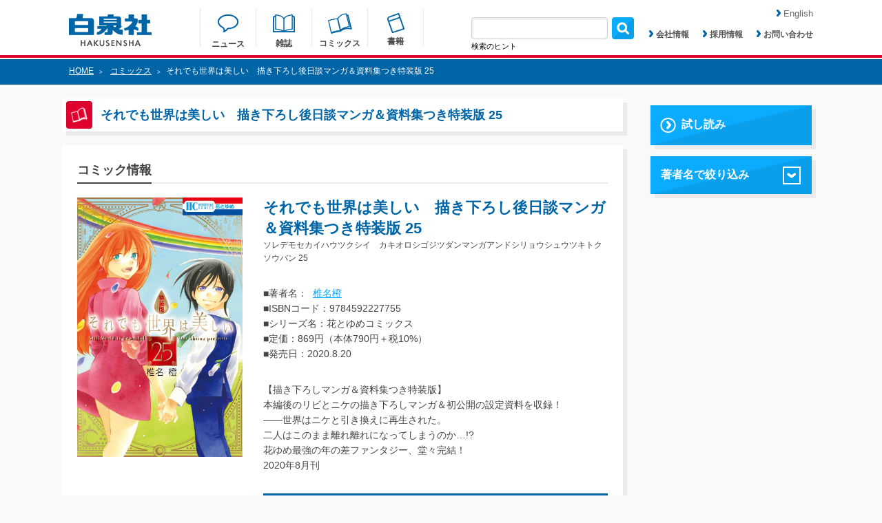

--- FILE ---
content_type: text/html; charset=UTF-8
request_url: https://www.hakusensha.co.jp/comicslist/57804/
body_size: 21268
content:
<!DOCTYPE html>
<html lang="ja">

<head>
<!-- Google Tag Manager -->
<script>(function(w,d,s,l,i){w[l]=w[l]||[];w[l].push({'gtm.start':
new Date().getTime(),event:'gtm.js'});var f=d.getElementsByTagName(s)[0],
j=d.createElement(s),dl=l!='dataLayer'?'&l='+l:'';j.async=true;j.src=
'https://www.googletagmanager.com/gtm.js?id='+i+dl;f.parentNode.insertBefore(j,f);
})(window,document,'script','dataLayer','GTM-M8PZC6Z');</script>
<!-- End Google Tag Manager -->

	<meta charset="utf-8">
	<meta name="keywords" content="花とゆめ,別冊花とゆめ,LaLa,ヤングアニマル,メロディ,MOE,kodomoe,花とゆめコミックス,ジェッツコミックス,花丸文庫,3月のライオン,夏目友人帳,ベルセルク,スキップビート,大奥,それでも世界は美しい,暁のヨナ,羽海野チカ,緑川ゆき,三浦建太郎,仲村佳樹,よしながふみ,椎名橙,草凪みずほ" />
	<meta name="viewport" content="width=device-width, initial-scale=1">
	<meta name="description" content="【描き下ろしマンガ＆資料集つき特装版】本編後のリビとニケの描き下ろしマンガ＆初公開の設定資料を収録！――世界はニケと引き換えに再生された。二人はこのまま離れ離れになってしまうのか…!?花ゆめ最強の年の差ファンタジー、堂々完結！2020年8月刊">
	<meta property="og:title" content="それでも世界は美しい　描き下ろし後日談マンガ＆資料集つき特装版 25|白泉社">
	<meta property="og:url" content="https://www.hakusensha.co.jp/comicslist/57804/">
	<meta property="og:type" content="website">
	<meta property="og:image" content="https://www.hakusensha.co.jp/wp_hakusensha/postimage/2020/06/9784592227755.jpg">
	<meta property="og:site_name" content="白泉社">
	<meta property="og:description" content="【描き下ろしマンガ＆資料集つき特装版】本編後のリビとニケの描き下ろしマンガ＆初公開の設定資料を収録！――世界はニケと引き換えに再生された。二人はこのまま離れ離れになってしまうのか…!?花ゆめ最強の年の差ファンタジー、堂々完結！2020年8月刊">
	<meta name="twitter:card" content="summary_large_image">
	<meta name="twitter:site" content="@Hakusensha">
	<meta name="twitter:title" content="それでも世界は美しい　描き下ろし後日談マンガ＆資料集つき特装版 25|白泉社">
	<meta name="twitter:description" content="【描き下ろしマンガ＆資料集つき特装版】本編後のリビとニケの描き下ろしマンガ＆初公開の設定資料を収録！――世界はニケと引き換えに再生された。二人はこのまま離れ離れになってしまうのか…!?花ゆめ最強の年の差ファンタジー、堂々完結！2020年8月刊">

    
<title>
それでも世界は美しい　描き下ろし後日談マンガ＆資料集つき特装版 25|白泉社</title>
	

	<link rel="shortcut icon" href="https://www.hakusensha.co.jp/wp_hakusensha_common/images/favicon.ico">
	<link rel="stylesheet" href="https://www.hakusensha.co.jp/wp_hakusensha_common/css/common.css">
	<link rel="stylesheet" href="https://www.hakusensha.co.jp/wp_hakusensha_common/css/style.css?v=20250718">
	<link rel="stylesheet" href="https://www.hakusensha.co.jp/wp_hakusensha_common/css/slidebars.min.css">
	
	<script src="https://www.hakusensha.co.jp/wp_hakusensha_common/js/jquery-1.11.3.min.js"></script>
	<script src="https://www.hakusensha.co.jp/wp_hakusensha_common/js/meta.js"></script>
		<script src="https://www.hakusensha.co.jp/wp_hakusensha_common/js/common.js"></script>
	<script src="https://www.hakusensha.co.jp/wp_hakusensha_common/js/slidebars.min.js"></script>
		
		<!--[if IE 9]>
	<style type="text/css">
		.selectBoxDesign1 {
 			background: url(https://www.hakusensha.co.jp/wp_hakusensha_common/images/button_bg.png);
 			background-size: 100% 100%;
		}
		.selectBoxDesign1 option:first-child {
			color: #ffffff;
		}
	</style>
	<![endif]-->
	<style type="text/css">
img.wp-smiley,
img.emoji {
	display: inline !important;
	border: none !important;
	box-shadow: none !important;
	height: 1em !important;
	width: 1em !important;
	margin: 0 .07em !important;
	vertical-align: -0.1em !important;
	background: none !important;
	padding: 0 !important;
}
</style>
	<link rel='stylesheet' id='wp-block-library-css'  href='https://www.hakusensha.co.jp/wp_hakusensha/wp-includes/css/dist/block-library/style.min.css?ver=5.5.1' type='text/css' media='all' />
<link rel='stylesheet' id='contact-form-7-css'  href='https://www.hakusensha.co.jp/wp_hakusensha/wp-content/plugins/contact-form-7/includes/css/styles.css?ver=5.2.2' type='text/css' media='all' />
<style id='contact-form-7-inline-css' type='text/css'>
.wpcf7 .wpcf7-recaptcha iframe {margin-bottom: 0;}.wpcf7 .wpcf7-recaptcha[data-align="center"] > div {margin: 0 auto;}.wpcf7 .wpcf7-recaptcha[data-align="right"] > div {margin: 0 0 0 auto;}
</style>
<script type='text/javascript' src='https://www.hakusensha.co.jp/wp_hakusensha/wp-includes/js/jquery/jquery.js?ver=1.12.4-wp' id='jquery-core-js'></script>
<link rel="https://api.w.org/" href="https://www.hakusensha.co.jp/wp-json/" /><link rel="wlwmanifest" type="application/wlwmanifest+xml" href="https://www.hakusensha.co.jp/wp_hakusensha/wp-includes/wlwmanifest.xml" /> 
<link rel='prev' title='それでも世界は美しい 25' href='https://www.hakusensha.co.jp/comicslist/57803/' />
<link rel='next' title='俺様ティーチャー 29' href='https://www.hakusensha.co.jp/comicslist/57805/' />
<link rel='shortlink' href='https://www.hakusensha.co.jp/?p=57804' />
<link rel="alternate" type="application/json+oembed" href="https://www.hakusensha.co.jp/wp-json/oembed/1.0/embed?url=https%3A%2F%2Fwww.hakusensha.co.jp%2Fcomicslist%2F57804%2F" />
<link rel="alternate" type="text/xml+oembed" href="https://www.hakusensha.co.jp/wp-json/oembed/1.0/embed?url=https%3A%2F%2Fwww.hakusensha.co.jp%2Fcomicslist%2F57804%2F&#038;format=xml" />
<style type="text/css">.recentcomments a{display:inline !important;padding:0 !important;margin:0 !important;}</style>    
<script>
	//日月の01の0を削除する
	//―――――――――――――――――――――――――――――――――――――
	function replaceDays(){
		$('.releaseDate').each(function(_num, _tgt) {
			var _resultTxt = '';
			var _txtAry = new Array();
			_txtAry = $(_tgt).text().split('.');
			for(i=0; i < _txtAry.length; i++){
				_txtAry[i] = parseInt(_txtAry[i],10);
				_resultTxt += _txtAry[i].toString() + '.';
			}
			$(_tgt).text(_resultTxt.substr(0,(_resultTxt.length-1)));
		});
	}
</script>    
</head>

<!-- Google tag (gtag.js) -->
<script async src="https://www.googletagmanager.com/gtag/js?id=G-DHQ7NGLMV4"></script>
<script>
  window.dataLayer = window.dataLayer || [];
  function gtag(){dataLayer.push(arguments);}
  gtag('js', new Date());

  gtag('config', 'G-DHQ7NGLMV4');
</script>
<!-- Google Tag Manager (noscript) -->
<noscript><iframe src="https://www.googletagmanager.com/ns.html?id=GTM-M8PZC6Z"
height="0" width="0" style="display:none;visibility:hidden"></iframe></noscript>
<!-- End Google Tag Manager (noscript) -->

<body>
<header class="sb-slide">
	<div class="headerArea">
		<h1 class="headerLogo" aria-label="はくせんしゃ"><a href="https://www.hakusensha.co.jp/"><img src="https://www.hakusensha.co.jp/wp_hakusensha_common/images/logo.png" alt="はくせんしゃ"></a></h1>
		<ul class="headerNavigation">
			<li class="navigationNews">
				<a href="https://www.hakusensha.co.jp/news/">
				<img src="https://www.hakusensha.co.jp/wp_hakusensha_common/images/nav_img1.png">
				<p class="txt2 headerMtA">ニュース</p>
				</a>
			</li>
			<li class="navigationMagazine">
				<a href="https://www.hakusensha.co.jp/magazine/">
				<img src="https://www.hakusensha.co.jp/wp_hakusensha_common/images/nav_img2.png">
				<p class="txt2 headerMtB">雑誌</p>
				</a>
			</li>
			<li class="navigationComics">
				<a href="https://www.hakusensha.co.jp/comicslist/">
				<img src="https://www.hakusensha.co.jp/wp_hakusensha_common/images/nav_img3.png">
				<p class="txt2 headerMtC">コミックス</p>
				</a>
			</li>
			<li class="navigationBooks">
				<a href="https://www.hakusensha.co.jp/booklist/">
				<img src="https://www.hakusensha.co.jp/wp_hakusensha_common/images/nav_img4.png">
				<p class="txt2">書籍</p>
				</a>
			</li>
		</ul>
		<ul class="subNavigation">
			<li>
				<form  class="formBox1" role="search" method="get" id="searchform" action="https://www.hakusensha.co.jp" >
					<input type="text" value="" name="s" id="s" class="serchBox"/>
					<input type="submit" id="searchsubmit" value="" class="serchImage" style="background:url('https://www.hakusensha.co.jp/wp_hakusensha_common/images/search_img.png');background-size: 32px 32px;border: none; cursor: pointer;" />
				</form>
                <p class="searchHint">検索のヒント</p>
                <p class="searchHintTxt">書名、著者名、書名（カナ）、著者名（カナ）、ISBNコード、発売年月での検索が可能です。<br>
発売年月日については「2016.06.29」のようにコロンで区切る形として下さい。</p>
			</li>
			<li class="txt2"><a href="https://www.hakusensha.co.jp/corporate/"><img src="https://www.hakusensha.co.jp/wp_hakusensha_common/images/arrow_img1.png">会社情報</a></li>
			<li class="txt2"><a href="https://www.hakusensha.co.jp/recruit/"><img src="https://www.hakusensha.co.jp/wp_hakusensha_common/images/arrow_img1.png">採用情報</a></li>
			<li class="txt2"><a href="https://www.hakusensha.co.jp/contact/"><img src="https://www.hakusensha.co.jp/wp_hakusensha_common/images/arrow_img1.png">お問い合わせ</a></li>
		</ul>
		<a href="https://www.hakusensha.co.jp/en/"><div class="language-change"><img src="https://www.hakusensha.co.jp/wp_hakusensha_common/images/arrow_img1.png">English</div></a>
		<div class="spSerchArea"><img src="https://www.hakusensha.co.jp/wp_hakusensha_common/images/serch_img_sp.png"></div>
		<div class="sideBtn sb-toggle-right"><img src="https://www.hakusensha.co.jp/wp_hakusensha_common/images/side_btn.png"></div>
	</div>
	<div class="spSerchInner">
		<form  class="formBox1" role="search" method="get" id="searchform" action="https://www.hakusensha.co.jp" >
			<input type="text" value="" name="s" id="s" class="spSerchBox"/>
			<input type="submit" id="searchsubmit" value="" class="spSerchImage" style="background:url('https://www.hakusensha.co.jp/wp_hakusensha_common/images/search_img.png');background-size: 32px 32px;border: none; cursor: pointer;" />
	
		</form>
        <p class="spSearchHint">書名、著者名、書名（カナ）、著者名（カナ）、ISBNコード、発売年月での検索が可能です。<br>
発売年月日については「2016.06.29」のようにコロンで区切る形として下さい。</p>
	</div>
</header>
<div id="sb-site">
	<div class="contentContainer">
					<div class="breadcrumb">
			<div class="breadcrumbInner">
				<p class="txt1 color1"><a href="https://www.hakusensha.co.jp/">HOME</a><span>></span>
									<a href="https://www.hakusensha.co.jp/comicslist/">コミックス</a><span>></span>それでも世界は美しい　描き下ろし後日談マンガ＆資料集つき特装版 25								</p>
			</div>
		</div>
		
<div class="contentAreaA">
	<div class="contentAreaB">
		<h2 class="boxItem boxItemHeading">
			<div class="headingBg"><img src="https://www.hakusensha.co.jp/wp_hakusensha_common/images/heading_img4.png" width="24" height="22"></div>
			<p class="txt10 color2">それでも世界は美しい　描き下ろし後日談マンガ＆資料集つき特装版 25</p>
		</h2>
		
		<script>
function searchauthor() {
    var browser = document.sort_form.sort.value;
    location.href = "https://www.hakusensha.co.jp/?_searchtype=authors&s="+browser;
}
</script>

				<div class="linkListArea linkStyle2">
										<a href="https://www.hakusensha.co.jp/comicslist?read=tameshiyomi">
											<div class="boxItem boxItemLink1 mtA widthItem1">
							<img src="https://www.hakusensha.co.jp/wp_hakusensha_common/images/link_img2.png">
												<p class="txt8">試し読み</p>
						</div>
					</a>
					<div class="selectBox1 mtA">
					<form name="sort_form">
						<select class="selectBoxDesign1" name="sort" onchange="searchauthor()">
						<option>著者名で絞り込み</option>
													<option>電磁猫楽団</option>
													<option>原田重光</option>
													<option>藍澤さつき</option>
													<option>いがりペコ</option>
													<option>紺野天龍</option>
													<option>猶本三羽</option>
													<option>海野電球</option>
													<option>幾</option>
													<option>伊瀬まるの</option>
													<option>さぎやまれん</option>
													<option>熊谷純</option>
													<option>風花</option>
													<option>依島未知</option>
													<option>あかほりさとる</option>
													<option>一夢</option>
													<option>織部礼</option>
													<option>瑠夏子</option>
													<option>渋井柿</option>
													<option>美伊優星</option>
													<option>真じろう</option>
													<option>海空りく</option>
													<option>月本弓</option>
													<option>かねもと</option>
													<option>キタハラナナエ</option>
													<option>遊川あみこ</option>
													<option>犬飼ねこ</option>
													<option>千桜都マルミ</option>
													<option>七成行</option>
													<option>花門トキコ</option>
													<option>長月おと</option>
													<option>美中</option>
													<option>来見田</option>
													<option>狭山ひびき</option>
													<option>上田つむぐ</option>
													<option>河口けい</option>
													<option>かりね。</option>
													<option>林シホ</option>
													<option>蓮水りく</option>
													<option>みずほ大</option>
													<option>松浦ショウゴ</option>
													<option>神羊弱虫</option>
													<option>犬ビーム</option>
													<option>緑山</option>
													<option>宮咲依澄</option>
													<option>浅田京磨</option>
													<option>青木じゅもく</option>
													<option>鉈尾ばけ</option>
													<option>ユキノセ</option>
													<option>日生佑稀</option>
													<option>Shigeky</option>
													<option>こくだかや</option>
													<option>桜箱</option>
													<option>福良木漁</option>
													<option>成瀬千雪</option>
													<option>真家カンナ</option>
													<option>冬実雨夏</option>
													<option>小宮山ちい</option>
													<option>楠渚</option>
													<option>安寿アジュリ</option>
													<option>月庭みどり</option>
													<option>蒼樹うめ</option>
													<option>中村明日美子</option>
													<option>幾花にいろ</option>
													<option>木尾士目</option>
													<option>シギサワカヤ</option>
													<option>速水螺旋人</option>
													<option>黒咲練導</option>
													<option>鶴田謙二</option>
													<option>唯鬼</option>
													<option>位置原光Ｚ</option>
													<option>mmk</option>
													<option>郷本</option>
													<option>kashmir</option>
													<option>panpanya</option>
													<option>長舩みずほ</option>
													<option>稲木もちなり</option>
													<option>海牛りゅうせい</option>
													<option>ちしま彩稀</option>
													<option>花蜜</option>
													<option>シロリ</option>
													<option>愛色祈子</option>
													<option>成瀬なゆ</option>
													<option>深田華央</option>
													<option>椎名明</option>
													<option>ソノヘンノ高橋</option>
													<option>hiyoko</option>
													<option>伊藤あんよ</option>
													<option>りんごの実</option>
													<option>門沢実和</option>
													<option>真宮圭</option>
													<option>中務ヒナ</option>
													<option>山田きよの</option>
													<option>一重夕子</option>
													<option>横槍メンゴ</option>
													<option>ｍｍｋ</option>
													<option>位置原光Z</option>
													<option>水谷フーカ</option>
													<option>暁月あきら</option>
													<option>青崎有吾</option>
													<option>霜月かいり</option>
													<option>来須みかん</option>
													<option>ヒグマ</option>
													<option>舛谷隆太郎</option>
													<option>三住圭一</option>
													<option>守平すい</option>
													<option>萬田マリィ</option>
													<option>もろみ新</option>
													<option>鈴羅木かりん</option>
													<option>駄犬</option>
													<option>芝</option>
													<option>珪素</option>
													<option>杠憲太</option>
													<option>ぼくじゅう</option>
													<option>斉藤つくし</option>
													<option>たつよし</option>
													<option>森あいり</option>
													<option>銀翼のぞみ</option>
													<option>寿きりん</option>
													<option>ふじわら</option>
													<option>じく </option>
													<option>ムービック</option>
													<option>秋山はる</option>
													<option>マコト</option>
													<option>中野でいち</option>
													<option>ＺＩＯＮ</option>
													<option>ＥＬＥＰＨＡＮＴＫＩＭ</option>
													<option>サカノ景子</option>
													<option>結城光流</option>
													<option>しちみ</option>
													<option>まい</option>
													<option>マツダミヲ</option>
													<option>萩中ろみ</option>
													<option>石井明日香</option>
													<option>じゃこ</option>
													<option>伏見つかさ</option>
													<option>かんざきひろ</option>
													<option>まるよのかもめ</option>
													<option>綾里けいし</option>
													<option>京一</option>
													<option>杉山惇氏</option>
													<option>らる鳥</option>
													<option>マルヤマ</option>
													<option>印南イオリ</option>
													<option>山口美由紀</option>
													<option>七海まち</option>
													<option>駒形</option>
													<option>たなたきと</option>
													<option>戸真伊まい</option>
													<option>牧野圭祐</option>
													<option>彫深眉子</option>
													<option>鳥依</option>
													<option>雪野はじめ</option>
													<option>青木ガレ</option>
													<option>伊田いつき</option>
													<option>五里ムチュウ</option>
													<option> </option>
													<option>冬影</option>
													<option>天城たかね</option>
													<option>野々原芽衣子</option>
													<option>まきまこと</option>
													<option>高﨑真晴</option>
													<option>Alice</option>
													<option>清水陽平（法律事務所アルシエン)</option>
													<option>左藤真通</option>
													<option>富士屋カツヒト</option>
													<option>中津賢也</option>
													<option>岸田ましか</option>
													<option>稲岡和佐</option>
													<option>斑目ヒロ</option>
													<option>かいちょ</option>
													<option>松本千秋</option>
													<option>種袋ルネッサ</option>
													<option>さやいんげん </option>
													<option>うづきのこ</option>
													<option>駒尾真子</option>
													<option>浅葉さつき</option>
													<option>車戸亮太</option>
													<option>星埜かなた</option>
													<option>そらる</option>
													<option>境井ラク</option>
													<option>輝竜司</option>
													<option>堀すいか</option>
													<option>TEAM BUTARI </option>
													<option>棚橋なもしろ</option>
													<option>すぐれ</option>
													<option>ZION</option>
													<option>Elephant Kim</option>
													<option>ＡＫ２４</option>
													<option>George Mackenzie</option>
													<option> 織部礼</option>
													<option>三浦うに</option>
													<option>呉由姫</option>
													<option>ルビーパーティー</option>
													<option>アリスン</option>
													<option>黒子たいる</option>
													<option>南海本体</option>
													<option>互灯折</option>
													<option>宮月新</option>
													<option>佐藤健太郎</option>
													<option>熊谷雄太</option>
													<option>スヴェトラーナアレクシエーヴィチ</option>
													<option>今中哲二</option>
													<option>後藤一信</option>
													<option>春風マルチーズ</option>
													<option>くりゅう</option>
													<option>鈴木ゆう</option>
													<option>音呼たまき</option>
													<option>NUKI</option>
													<option>横澤しっか</option>
													<option>青海瑠依</option>
													<option>伊吹有</option>
													<option>まきぶろ</option>
													<option>狂zip</option>
													<option>白井幸子</option>
													<option>花李くる実</option>
													<option>せきね小桃</option>
													<option>堺ミナミ</option>
													<option>イナバ</option>
													<option>くらたけ</option>
													<option>夕海</option>
													<option>星野架名</option>
													<option>たきどん</option>
													<option>鴨まどり</option>
													<option>蕾無リリック</option>
													<option>石水真</option>
													<option>栄川遥</option>
													<option>藤井あだし野</option>
													<option>天宮こなつ</option>
													<option>糸加</option>
													<option>ハヤマックス</option>
													<option>永野あかね</option>
													<option>ヴヤマ</option>
													<option>美籠</option>
													<option>マチバリ</option>
													<option>島くらげ</option>
													<option>志摩時緒</option>
													<option>つづら涼</option>
													<option>葵せきな</option>
													<option>東條 零</option>
													<option>まさや かな</option>
													<option>武論尊</option>
													<option>三浦建太郎</option>
													<option>都陽子</option>
													<option>花戸つき</option>
													<option>粉子すわる</option>
													<option>別所燈</option>
													<option>向浦宏和</option>
													<option>スタジオ我画</option>
													<option>森恒二</option>
													<option>よしながふみ</option>
													<option>NHKエンタープライズ</option>
													<option>穂嶺灯</option>
													<option>横田明</option>
													<option>三口真</option>
													<option>夏凪裕</option>
													<option>黒兎ももか</option>
													<option>むんば</option>
													<option>ガス山タンク</option>
													<option>椹木伸一</option>
													<option>水晶零</option>
													<option>りぃん</option>
													<option> ゆき哉</option>
													<option>清音圭</option>
													<option>仁乃</option>
													<option>eruko</option>
													<option>三波ななみ</option>
													<option>モキチヰチ</option>
													<option>瀬々川なこ</option>
													<option>卯野はる</option>
													<option>宮島礼吏</option>
													<option>馬籠ヤヒロ</option>
													<option>高槻和衣</option>
													<option>淺野のん</option>
													<option>松本夏実</option>
													<option>みつき和美</option>
													<option>丸山ゴンザレス </option>
													<option>船木涼介</option>
													<option>岡田卓也</option>
													<option> 狂zip</option>
													<option>とき</option>
													<option>東條零</option>
													<option>まさやかな</option>
													<option>もといも</option>
													<option>小松田なっぱ</option>
													<option>暁佳奈</option>
													<option>スオウ</option>
													<option>新井萌花</option>
													<option>パピコ</option>
													<option>えなこ</option>
													<option>永塚未知流</option>
													<option>かずはしとも</option>
													<option>ふじお</option>
													<option>イズミハルカ</option>
													<option>みかんばこ</option>
													<option>たま虫あっとに</option>
													<option>次見やをら</option>
													<option>福田宏</option>
													<option>十鳥さる</option>
													<option>あぺこ</option>
													<option>快晴</option>
													<option>ミヅノアキコ</option>
													<option>子葉</option>
													<option>鷹咲いつき</option>
													<option>羽田惑星</option>
													<option>樋口美沙緒</option>
													<option>末広マチ</option>
													<option>灰縞</option>
													<option>長谷川多月</option>
													<option>丘辺あさぎ</option>
													<option>三島芳治</option>
													<option>久世 岳</option>
													<option>さいゆうま</option>
													<option>晴瀬リン</option>
													<option>望月美乃</option>
													<option>ボルテージ</option>
													<option>月塚彩</option>
													<option>とらふぐ </option>
													<option>黒沢明世</option>
													<option>逢那 </option>
													<option>久瀬川ノハ</option>
													<option>君島いづみ</option>
													<option>白井杏花</option>
													<option>絹上愛子</option>
													<option>あまねかしこ</option>
													<option>むちゃハム</option>
													<option> ルビーパーティー</option>
													<option>松川祐理子</option>
													<option>北宮みつゆき</option>
													<option>まの瀬</option>
													<option>友藤 結</option>
													<option>六青みつみ</option>
													<option>花小蒔朔衣</option>
													<option>雨月夜道</option>
													<option>小椋ムク</option>
													<option>夏生ニノ </option>
													<option>嶋くら子</option>
													<option>キカイニンゲン</option>
													<option>志峨丘トウキ</option>
													<option>星逢ユリ</option>
													<option>星影</option>
													<option>鳴海みや</option>
													<option>松本救助</option>
													<option>陽気婢</option>
													<option>御坊（レズっ娘クラブ代表）</option>
													<option>丸山ゴンザレス</option>
													<option>並木クロエ</option>
													<option>楠チロ</option>
													<option>ユラ</option>
													<option>みどり子</option>
													<option>サザメ漬け</option>
													<option>廣瀬アユム</option>
													<option>落合萌</option>
													<option>芹沢由紀子</option>
													<option>椎名はやみ</option>
													<option>狗飼ミギ</option>
													<option>中本有祐莉</option>
													<option>逢那</option>
													<option>にびせいじ</option>
													<option>ミハル</option>
													<option>ハルミチヒロ</option>
													<option>柳井伸彦</option>
													<option>長谷川凸蔵</option>
													<option>だたろう</option>
													<option>朝ひおり</option>
													<option>チキン</option>
													<option>ｍａｊｏｃｃｏｉｄ</option>
													<option>えとう蜜夏</option>
													<option>金城りえ</option>
													<option>空谷玲奈</option>
													<option>諏訪子</option>
													<option>朔野安子</option>
													<option>gamu</option>
													<option>早瀬美夜</option>
													<option>石坂リューダイ</option>
													<option>Love Flops Project</option>
													<option>うすいしっぽ</option>
													<option>じゃりこ</option>
													<option>恩多志弦</option>
													<option>足立和平</option>
													<option>灰刃ねむみ</option>
													<option>魔木</option>
													<option>ダル子</option>
													<option>上原ひびき</option>
													<option>カイマミカ</option>
													<option>ピンク毛</option>
													<option>酒井ゆかり</option>
													<option>津山冬</option>
													<option>雪野れいじ</option>
													<option>くろもとみつぐ</option>
													<option>新平かずえ</option>
													<option>そらい衣希</option>
													<option>浅井おくた</option>
													<option>空廻ロジカ</option>
													<option>伊東柚汰</option>
													<option>廣島ガウォ</option>
													<option>藤丸亮</option>
													<option>菅谷チヨ</option>
													<option>葵居ゆゆ</option>
													<option>ｙｏｃｏ</option>
													<option>高畑弓</option>
													<option>蒲夕二</option>
													<option>鳳香</option>
													<option>靖史</option>
													<option>稲乃芽子</option>
													<option>青山春兎</option>
													<option>柿内こよゐ</option>
													<option>横馬場リョウ</option>
													<option>百田姿子</option>
													<option>君平ユウキ</option>
													<option>大橋薫</option>
													<option>山下友美</option>
													<option>haruka.</option>
													<option>ささだあすか</option>
													<option>桜井雪</option>
													<option>Kimura</option>
													<option>高橋ぽち</option>
													<option>雁木万里</option>
													<option>赤瓦もどむ</option>
													<option>日向夏</option>
													<option>星海社</option>
													<option>川原泉</option>
													<option>福田素子</option>
													<option>いのうえ空</option>
													<option>鷹野浪流</option>
													<option>田中基</option>
													<option>小牧屋ミミ</option>
													<option>黒白音子</option>
													<option>南文夏</option>
													<option>空まめ</option>
													<option>てんてんどんどん</option>
													<option>星野萌絵</option>
													<option>広田奈都美</option>
													<option>愛葉もーこ</option>
													<option>蒼田カヤ</option>
													<option>ミブヨシカズ</option>
													<option>せんりょう静</option>
													<option>戦上まい子</option>
													<option>たのまゆうむ</option>
													<option>みつぼし煌子</option>
													<option>松下リサ</option>
													<option>窪田マル</option>
													<option>竹中チャイ</option>
													<option>にむまひろ</option>
													<option>雪腐</option>
													<option>たまいずみ</option>
													<option>茶畑真</option>
													<option>ナッツ</option>
													<option>コーサカ</option>
													<option>くもはばき</option>
													<option>暁あまま</option>
													<option>稲垣みさお</option>
													<option>亜月亮</option>
													<option>愛田真夕美</option>
													<option>蒼井みづ</option>
													<option>犬野花子</option>
													<option>うお山</option>
													<option>カルビ佐藤</option>
													<option>梅ちゃづけ</option>
													<option>イタコ</option>
													<option>赤いシラフ</option>
													<option>ゆき哉</option>
													<option>かわちゆかり</option>
													<option>小坂流加</option>
													<option>大石賢一</option>
													<option>鶴岡伸寿</option>
													<option>西川秀明</option>
													<option> 夏原武監修</option>
													<option>なつせみ</option>
													<option> 古森きり</option>
													<option>まめ魚</option>
													<option>松風はるか</option>
													<option> 日向夏</option>
													<option> 星海社</option>
													<option>大宙晃</option>
													<option>とらふぐ</option>
													<option>藤代千鶴</option>
													<option>基けい</option>
													<option>エバラユカ＋ふてね</option>
													<option>まどさわ窓子</option>
													<option>きくちくらげ</option>
													<option>高宮咲</option>
													<option>夢衣</option>
													<option>かずまこを</option>
													<option>相澤いくえ</option>
													<option>綾かおり</option>
													<option>相田裕</option>
													<option>コアヤアコ</option>
													<option>河原井優貴</option>
													<option>夏原武</option>
													<option>にーづま。</option>
													<option>永久保貴一</option>
													<option>ほしの</option>
													<option>ｓｕｎｏｍａ</option>
													<option>ののい</option>
													<option>安斎かりん</option>
													<option>屋丸やす子</option>
													<option>街子マドカ</option>
													<option>南十字明日菜</option>
													<option>柚木色</option>
													<option>シンエイ動画</option>
													<option>まついあや</option>
													<option>あいすくりんｓ</option>
													<option>久世岳</option>
													<option>Ｎ管ジャバ子</option>
													<option>ススキノ海</option>
													<option>こはく</option>
													<option>遠藤遼</option>
													<option>沙月</option>
													<option>シロサワ</option>
													<option>吉田真翔</option>
													<option>東鉄神</option>
													<option>望公太</option>
													<option>ぎうにう</option>
													<option>きゆう</option>
													<option>ナツミ</option>
													<option>紅玉いづき</option>
													<option>いおり真</option>
													<option>来未</option>
													<option>楠桂</option>
													<option>椎野翠</option>
													<option>兎山もなか</option>
													<option>八神星子</option>
													<option>ミドリ</option>
													<option>古森きり</option>
													<option>輝</option>
													<option>稲葉そーへー</option>
													<option>玉置勉強</option>
													<option>月永遠子</option>
													<option>白藤圭</option>
													<option>あきもと明希</option>
													<option>井上知之</option>
													<option>おちゃう</option>
													<option>雨隠ギド</option>
													<option>たしろみや</option>
													<option>烏丸かなつ</option>
													<option>ディビ</option>
													<option>えりちん</option>
													<option>榎ゆきみ</option>
													<option>星川銀河</option>
													<option>眠介</option>
													<option>堤翔</option>
													<option>師走ゆき</option>
													<option>音久無</option>
													<option>萩尾彬</option>
													<option>チノハルカ</option>
													<option>麻生みこと</option>
													<option>清水玲子</option>
													<option>日渡早紀</option>
													<option>響ワタル</option>
													<option>樋野まつり</option>
													<option>夢木みつる</option>
													<option>矢神翔</option>
													<option>涼川りん</option>
													<option>草川為</option>
													<option>河惣益巳</option>
													<option>椎名橙</option>
													<option>クール教信者</option>
													<option>天原</option>
													<option>林みかせ</option>
													<option>池ジュン子</option>
													<option>クサダ</option>
													<option>宇仁田ゆみ</option>
													<option>佑羽栞</option>
													<option>雨蘭</option>
													<option>きづきあきら</option>
													<option>サトウナンキ</option>
													<option>原田重光 </option>
													<option>ｏｋａｍａ</option>
													<option>細音啓</option>
													<option>猫鍋蒼</option>
													<option>甘詰留太</option>
													<option>武田一義</option>
													<option>平塚柾緒（太平洋戦争研究会）</option>
													<option>高尾滋</option>
													<option>山田南平</option>
													<option>高屋奈月</option>
													<option>林久美子</option>
													<option>種村有菜</option>
													<option>迂闊</option>
													<option>中島こうき</option>
													<option>岡村星</option>
													<option>メイジメロウ</option>
													<option>藏丸竜彦</option>
													<option>１２Ｌｏｇ</option>
													<option>木崎伸也</option>
													<option>ひかわきょうこ</option>
													<option>辻田りり子</option>
													<option>竹宮ジン</option>
													<option>あさりよしとお</option>
													<option>井手美貴</option>
													<option>コニシリュウイチ</option>
													<option>鷹野浪流 </option>
													<option>梶井祐</option>
													<option>ｋａｎｂｅ</option>
													<option>花間燈</option>
													<option>ｓｕｎｅ</option>
													<option>南マキ</option>
													<option>樋口橘</option>
													<option>柴宮幸</option>
													<option>友藤結</option>
													<option>草凪みずほ</option>
													<option>椿いづみ</option>
													<option>絵夢羅</option>
													<option>慎本真</option>
													<option>弓きいろ</option>
													<option>コナミデジタルエンタテインメント</option>
													<option>羽野ちせ</option>
													<option>ふじつか雪</option>
													<option>時計野はり</option>
													<option>黒井緑</option>
													<option>ｐａｎｐａｎｙａ</option>
													<option>森山絵凪</option>
													<option>矢野としたか</option>
													<option>東雲太郎</option>
													<option>夜ノみつき</option>
													<option>安田剛助</option>
													<option>ｔｕｇｅｎｅｋｏ</option>
													<option>暮田マキネ</option>
													<option>三原順</option>
													<option>久世番子</option>
													<option>サカモトミク</option>
													<option>なかじ有紀</option>
													<option>鈴木ジュリエッタ</option>
													<option>ｓｏｒａ</option>
													<option>平間要</option>
													<option>高橋しん</option>
													<option>藤原ヒロ</option>
													<option>石原ケイコ</option>
													<option>縞あさと</option>
													<option>仲野えみこ</option>
													<option>斉木久美子</option>
													<option>あきづき空太</option>
													<option>久米田康治</option>
													<option>川崎昌平</option>
													<option>ミユキ蜜蜂</option>
													<option>ｋａｓｈｍｉｒ</option>
													<option>あみだむく</option>
													<option>此ノ木よしる</option>
													<option>さくまれん</option>
													<option>田中メカ</option>
													<option>Ryuki</option>
													<option>水谷京子</option>
													<option>冬夏アキハル</option>
													<option>海道ちとせ</option>
													<option>真柴なお</option>
													<option>斎藤けん</option>
													<option>成田美名子</option>
													<option>キリエ</option>
													<option>羅川真里茂</option>
													<option>木原音瀬</option>
													<option>チッチー・チェーンソー</option>
													<option>宝生奈々</option>
													<option>アストラ芦魔</option>
													<option>坂本遊也</option>
													<option>有川ひろ</option>
													<option>イトイ圭</option>
													<option>野原もさえ</option>
													<option>ＡＤＫエモーションズ</option>
													<option>村田蓮爾</option>
													<option>山田のこし</option>
													<option>バンダイナムコオンライン</option>
													<option>都志見文太</option>
													<option>コバシコ</option>
													<option>伊藤勢</option>
													<option>田中芳樹</option>
													<option>黒丸</option>
													<option>春輝</option>
													<option>ジョゼ</option>
													<option>花宮初</option>
													<option>藤生</option>
													<option>okama</option>
													<option>楠木薫</option>
													<option>カネチクヂュンコ</option>
													<option>緑川ゆき</option>
													<option>角野ユウ</option>
													<option>羽海野チカ</option>
													<option>中溝康隆</option>
													<option>夏水りつ</option>
													<option>間部正志</option>
													<option>ホンノシオリ</option>
													<option>西野花</option>
													<option>駒城ミチヲ</option>
													<option>のおと</option>
													<option>夜ノみつき </option>
													<option>いでさやか</option>
													<option>折笠まみ</option>
													<option>村橋リョウ</option>
													<option>ゆりせれい</option>
													<option>鳴海マイカ</option>
													<option>ジークレスト</option>
													<option>雪野下ろせ</option>
													<option>イスズ</option>
													<option>有川浩</option>
													<option>真昼てく</option>
													<option>竹本泉</option>
													<option>カクイシシュンスケ</option>
													<option>三ツ矢凡人</option>
													<option>竹内桜</option>
													<option>祐也</option>
													<option>まつばら咲</option>
													<option>三川みり</option>
													<option>凪かすみ</option>
													<option>香月沙耶</option>
													<option>大箕すず</option>
													<option>sora</option>
													<option>吹山りこ</option>
													<option>夏目コウ</option>
													<option>佐々木禎子</option>
													<option>モンキー・チョップ</option>
													<option>克・亜樹</option>
													<option>四葉真</option>
													<option>水野良</option>
													<option>深遊</option>
													<option>玉川しぇんな</option>
													<option>北尾まどか</option>
													<option>ルビー・パーティー</option>
													<option>中原開平</option>
													<option>森小太郎</option>
													<option>とい天津</option>
													<option>波多アキミ</option>
													<option>櫻井緋子</option>
													<option>SEGA・夢色カンパニー</option>
													<option>SHIHO</option>
													<option>北福佳猫</option>
													<option>竹田昼</option>
													<option>金谷俊一郎</option>
													<option>長谷川ヨシテル</option>
													<option>重野なおき</option>
													<option>佃煮のりお</option>
													<option>三国ハヂメ</option>
													<option>瀬緒ユキノ</option>
													<option>空あすか</option>
													<option>沙村広明</option>
													<option>犬上すくね</option>
													<option>迂闊他</option>
													<option>太陽まりい</option>
													<option>てりてりお</option>
													<option>深見真</option>
													<option>文尾文</option>
													<option>大井昌和</option>
													<option>キングオブプリズム製作委員会</option>
													<option>可歌まと</option>
													<option>司月透</option>
													<option>樫八重子</option>
													<option>大野ツトム</option>
													<option>成平こうじろう</option>
													<option>馬場民雄</option>
													<option>つちせ八十八</option>
													<option>東雲太郎・にろ</option>
													<option>上田信舟</option>
													<option>伊沢玲</option>
													<option>鉢野うら</option>
													<option>猪狩そよ子</option>
													<option>伊藤正臣</option>
													<option>ぬじま</option>
													<option>麻酔</option>
													<option>朝海いるか</option>
													<option>三咲ユウ</option>
													<option>安孫子三和</option>
													<option>吉田康弘</option>
													<option>田村正一</option>
													<option>tugeneko</option>
													<option>仲村佳樹</option>
													<option>藤咲あゆな</option>
													<option>岡野玲子</option>
													<option>パトリシア・A・マキリップ</option>
													<option>平井摩利</option>
													<option>藤原カムイ</option>
													<option>杜真琴</option>
													<option>奈良千春</option>
													<option>伊勢原ささら</option>
													<option>川琴ゆい華</option>
													<option>蓮川愛</option>
													<option>響高綱</option>
													<option>間之あまの</option>
													<option>陸裕千景子</option>
													<option>月東湊</option>
													<option>壱也</option>
													<option>小宮山ゆき</option>
													<option>神奈木智</option>
													<option>榊空也</option>
													<option>真船るのあ</option>
													<option>神楽日夏</option>
													<option>明神翼</option>
													<option>愁堂れな</option>
													<option>今市子</option>
													<option>小中大豆</option>
													<option>東野海</option>
													<option>鳥谷しず</option>
													<option>櫛野ゆい</option>
													<option>Ciel</option>
													<option>橘かおる</option>
													<option>立石涼</option>
													<option>水上ルイ</option>
													<option>北上れん</option>
													<option>笠井あゆみ</option>
													<option>吉田珠姫</option>
													<option>香雨</option>
													<option>高岡ミズミ</option>
													<option>テクノサマタ</option>
													<option>浅見茉莉</option>
													<option>サクラサクヤ</option>
													<option>chi-co</option>
													<option>エンリ</option>
													<option>椿めい</option>
													<option>神田猫</option>
													<option>水瀬結月</option>
													<option>端縁子</option>
													<option>高尾理一</option>
													<option>沖銀ジョウ</option>
													<option>七海</option>
													<option>水名瀬雅良</option>
													<option>西門</option>
													<option>タカツキノボル</option>
													<option>DUO BRAND.</option>
													<option>六芦かえで</option>
													<option>サマミヤアカザ</option>
													<option>森本あき</option>
													<option>みなみ遥</option>
													<option>佳門サエコ</option>
													<option>みずかねりょう</option>
													<option>ゆりの菜櫻</option>
													<option>今城けい</option>
													<option>高嶋上総</option>
													<option>陵クミコ</option>
													<option>野原滋</option>
													<option>樹 要</option>
													<option>秋山みち花</option>
													<option>宇宮有芽</option>
													<option>汞りょう</option>
													<option>水戸泉</option>
													<option>犬飼のの</option>
													<option>葛西リカコ</option>
													<option>こうじま奈月</option>
													<option>結城一美</option>
													<option>六堂葉月</option>
													<option>CJ Michalski</option>
													<option>遠野春日</option>
													<option>カワイチハル</option>
													<option>高座朗</option>
													<option>あすか</option>
													<option>やまねあやの</option>
													<option>小林典雅</option>
													<option>実相寺紫子</option>
													<option>沖麻実也</option>
													<option>高峰顕</option>
													<option>甲田イリヤ</option>
													<option>南国ばなな</option>
													<option>剛しいら</option>
													<option>山田ユギ</option>
													<option>英田サキ</option>
													<option>高階佑</option>
													<option>榎田尤利</option>
													<option>紺野キタ</option>
													<option>ヒメミコ</option>
													<option>緒笠原くえん</option>
													<option>稲荷家房之介</option>
													<option>雪路凹子</option>
													<option>yoshi</option>
													<option>yoco</option>
													<option>水無月さらら</option>
													<option>宝井理人</option>
													<option>沙野風結子</option>
													<option>かわい有美子</option>
													<option>円陣闇丸</option>
													<option>座裏屋蘭丸</option>
													<option>石田要</option>
													<option>藍生有</option>
													<option>長門サイチ</option>
													<option>山藍紫姫子</option>
													<option>兼守美行</option>
													<option>山田シロ</option>
													<option>丸木文華</option>
													<option>乃一ミクロ</option>
													<option>矢城米花</option>
													<option>小山田あみ</option>
													<option>小路龍流</option>
													<option>四ノ宮慶</option>
													<option>嵩梨ナオト</option>
													<option>相葉キョウコ</option>
													<option>宮緒葵</option>
													<option>水原とほる</option>
													<option>真宮藍璃</option>
													<option>東野裕</option>
													<option>鹿能リコ</option>
													<option>高橋悠</option>
													<option>蘭丸</option>
													<option>門地かおり</option>
													<option>鬼嶋兵伍</option>
													<option>ぽ?じゅ</option>
													<option>海老原由里</option>
													<option>えまる・じょん</option>
													<option>中条亮</option>
													<option>緒田涼歌</option>
													<option>蝶野飛沫</option>
													<option>水上シン</option>
													<option>鵺</option>
													<option>あじみね朔生</option>
													<option>バーバラ片桐</option>
													<option>西本雄治</option>
													<option>眼福ユウコ</option>
													<option>車浮代</option>
													<option>スカイエマ</option>
													<option>森美夏</option>
													<option>仲野ワタリ</option>
													<option>チユキクレア</option>
													<option>三國青葉</option>
													<option>中川学</option>
													<option>五十嵐佳子</option>
													<option>丹地陽子</option>
													<option>近藤五郎</option>
													<option>加藤木麻莉</option>
													<option>森山茂里</option>
													<option>おとないちあき</option>
													<option>鷹井伶</option>
													<option>柳原望</option>
													<option>友野詳</option>
													<option>下村富美</option>
													<option>小松エメル</option>
													<option>近藤史恵</option>
													<option>宮本紀子</option>
													<option>森川成美</option>
													<option>真藤いつき</option>
													<option>魔夜峰央</option>
													<option>朝日奈錬</option>
													<option>トミイマサコ</option>
													<option>藤村与一郎</option>
													<option>高浜寛</option>
													<option>知野みさき</option>
													<option>カスヤナガト</option>
													<option>富沢義彦</option>
													<option>松田朱夏</option>
													<option>SHOHEI</option>
													<option>越水利江子</option>
													<option>こより</option>
													<option>高田在子</option>
													<option>立野真琴</option>
													<option>平茂寛</option>
													<option>楠本弘樹</option>
													<option>時海結以</option>
													<option>岡本綺堂</option>
													<option>波津彬子</option>
													<option>小沢章友</option>
													<option>シライシユウコ</option>
													<option>あかほり悟</option>
													<option>鳥野しの</option>
													<option>平谷美樹</option>
													<option>げみ</option>
													<option>子安秀明 </option>
													<option>すまき俊悟</option>
													<option>深沢美潮</option>
													<option>わみず</option>
													<option>山田南平 </option>
													<option>あさのあつこ</option>
													<option>金巻ともこ</option>
													<option>二宮ひかる</option>
													<option>林家志弦</option>
													<option>日坂水柯</option>
													<option>工藤ノリコ</option>
													<option>たかぎなおこ</option>
													<option>仔鹿リナ</option>
													<option>内藤みか</option>
													<option>西原ケイタ</option>
													<option>渡辺祥智</option>
													<option>大和名瀬</option>
													<option>山本小鉄子</option>
													<option>平喜多ゆや</option>
													<option>宮本佳野</option>
													<option>梅沢はな</option>
													<option>藤たまき</option>
													<option>ケビン小峰</option>
													<option>本間アキラ</option>
													<option>恋煩シビト</option>
													<option>新井サチ</option>
													<option>西田東</option>
													<option>いつきまこと</option>
													<option>奥山ぷく</option>
													<option>新也美樹</option>
													<option>伊藤倭人</option>
													<option>青山十三</option>
													<option>カサイウカ</option>
													<option>ARUKU</option>
													<option>羽生山へび子</option>
													<option>定広美香</option>
													<option>栗本薫</option>
													<option>杉本亜未</option>
													<option>岡田屋鉄蔵</option>
													<option>武田春人</option>
													<option>仙石寛子</option>
													<option>大月悠祐子</option>
													<option>西UKO</option>
													<option>平方イコルスン</option>
													<option>鬼龍駿河</option>
													<option>売野機子</option>
													<option>TONO</option>
													<option>南部ワタリ</option>
													<option>佐々木裕一</option>
													<option>子安秀明</option>
													<option>飛鳥井千砂</option>
													<option>鳳乃一真</option>
													<option>赤りんご</option>
													<option>磯谷友紀</option>
													<option>星宮えりな</option>
													<option>ゆきなきなこ</option>
													<option>中村世子</option>
													<option>KEYROUTE</option>
													<option>倉月忍</option>
													<option>山内直実</option>
													<option>山本修世</option>
													<option>コータ</option>
													<option>島田ちえ</option>
													<option>スパイク・チュンソフト</option>
													<option>レッド・エンタテインメント</option>
													<option>坂木司</option>
													<option>川村元気</option>
													<option>千歳四季</option>
													<option>アメノ</option>
													<option>野崎アユ</option>
													<option>唐沢千晶</option>
													<option>鈴木あみ</option>
													<option>中条比紗也</option>
													<option>わかつきめぐみ</option>
													<option>葉鳥ビスコ</option>
													<option>六本木綾</option>
													<option>由貴香織里</option>
													<option>望月柚枝</option>
													<option>こうち楓</option>
													<option>南々井梢</option>
													<option>山口舞子</option>
													<option>日高万里</option>
													<option>三浦しをん</option>
													<option>モリエサトシ</option>
													<option>はるか</option>
													<option>藤谷燈子</option>
													<option>藤田伸三</option>
													<option>高木聖子</option>
													<option>氷堂涼二</option>
													<option>田島キリ</option>
													<option>くりたかのこ</option>
													<option>キリシマソウ</option>
													<option>睦月けい</option>
													<option>田倉トヲル</option>
													<option>江國ナサト</option>
													<option>幸村アルト</option>
													<option>あき</option>
													<option>稲井カオル</option>
													<option>小嶋すみれ</option>
													<option>麻菜摘</option>
													<option>あまさかえで</option>
													<option>木村千世</option>
													<option>くまの柚子</option>
													<option>小野上明夜</option>
													<option>岸田メル</option>
													<option>勝田文</option>
													<option>P. G. ウッドハウス</option>
													<option>森村たまき</option>
													<option>村井さだゆき</option>
													<option>陸いち</option>
													<option>西炯子</option>
													<option>蔦森結</option>
													<option>惣司ろう</option>
													<option>夏芽ミカン</option>
													<option>チームかなで</option>
													<option>筒井美雪</option>
													<option>黒川こまち</option>
													<option>塩島れい</option>
													<option>梓弥ちとせ</option>
													<option>久賀流</option>
													<option>春野まこと</option>
													<option>芳川由実</option>
													<option>伊蔵ユズコ</option>
													<option>街田シカク</option>
													<option>角川しい</option>
													<option>筑波さくら</option>
													<option>田中慧</option>
													<option>トビナトウヤ</option>
													<option>ハラダカケル</option>
													<option>さかたき新</option>
													<option>晴海ひつじ</option>
													<option>蟹えにか</option>
													<option>緋桜泉</option>
													<option>池美留奈</option>
													<option>八島時</option>
													<option>小椋アカネ</option>
													<option>森永あい</option>
													<option>暁</option>
													<option>坪田信貴</option>
													<option>亞和ミチ</option>
													<option>柏屋キクゾー</option>
													<option>都戸利津</option>
													<option>神永学</option>
													<option>木内たつや</option>
													<option>加藤陽一</option>
													<option>土井佐智子</option>
													<option>P. G. Wodehouse</option>
													<option>和泉明日香</option>
													<option>川瀬夏菜</option>
													<option>みなみ佐智</option>
													<option>水森暦</option>
													<option>高木しげよし</option>
													<option>一ノ瀬かおる</option>
													<option>イチハ</option>
													<option>月崗ヤスコ</option>
													<option>壱春コマ</option>
													<option>山田可南</option>
													<option>チカ</option>
													<option>長江朋美</option>
													<option>藤原晶</option>
													<option>ほしのゆみ</option>
													<option>藤井みつる</option>
													<option>折原みと</option>
													<option>ミナモトカズキ</option>
													<option>高田りえ</option>
													<option>西形まい</option>
													<option>夢枕獏</option>
													<option>川本貴裕</option>
													<option>水無月すう</option>
													<option>後藤晶</option>
													<option>関崎俊三</option>
													<option>たべ・こーじ</option>
													<option>川津健二朗</option>
													<option>あらゐけいいち</option>
													<option>倉敷保雄</option>
													<option>ナイロン</option>
													<option>林崎文博</option>
													<option>光永康則</option>
													<option>武田すん</option>
													<option>木曽フミヒロ</option>
													<option>萩尾ノブト</option>
													<option>永井豪</option>
													<option>石川賢</option>
													<option>筧秀隆</option>
													<option>中里融司</option>
													<option>かたやままこと</option>
													<option>吠士隆</option>
													<option>CUBE</option>
													<option>浜弓場双</option>
													<option>ゴヤスクニ</option>
													<option>黒澤R</option>
													<option>中島零</option>
													<option>ももせたまみ</option>
													<option>瀬口たかひろ</option>
													<option>ラリー遠田</option>
													<option>奥嶋ひろまさ</option>
													<option>出店宇生</option>
													<option>牛乳のみお</option>
													<option>平野博寿</option>
													<option>ディンゴ</option>
													<option>川下寛次</option>
													<option>アレクサンドル・デュマ</option>
													<option>文月晃</option>
													<option>近藤しぐれ</option>
													<option>西川魯介</option>
													<option>LINDA</option>
													<option>清野とおる</option>
													<option>平良健次</option>
													<option>酉川宇宙</option>
													<option>後藤羽矢子</option>
													<option>新久千映</option>
													<option>藤田一己</option>
													<option>矢野稔貴</option>
													<option>シゲ</option>
													<option>秋吉イナリ</option>
													<option>森尾正博</option>
													<option>SOW</option>
													<option>コタニヨーコ</option>
													<option>本田優貴</option>
													<option>守月史貴</option>
													<option>まつもと剛志</option>
													<option>上栖綴人</option>
													<option>大熊猫介(ニトロプラス)</option>
													<option>土塚理弘</option>
													<option>亜積沙紀</option>
													<option>井上和郎</option>
													<option>アサイ</option>
													<option>糸杉柾宏</option>
													<option>ひろやまひろし</option>
													<option>ニコ・ニコルソン</option>
													<option>縛</option>
													<option>天乃忍</option>
													<option>津田雅美</option>
													<option>CLAMP</option>
													<option>マツモトトモ</option>
													<option>若木未生</option>
													<option>神谷悠</option>
													<option>立花晶</option>
													<option>森生まさみ</option>
													<option>かわぐちかいじ</option>
													<option>喜多尚江</option>
													<option>遠藤淑子</option>
													<option>谷地恵美子</option>
													<option>野間美由紀</option>
													<option>浜田翔子</option>
													<option>和田慎二</option>
													<option>松苗あけみ</option>
													<option>西村しのぶ</option>
													<option>新谷かおる</option>
													<option>吉田戦車</option>
													<option>しりあがり寿</option>
													<option>山中音和</option>
													<option>藤本由香里</option>
													<option>村上知彦</option>
													<option>泉鏡花</option>
													<option>猫十字社</option>
													<option>秋里和国</option>
													<option>柴門ふみ</option>
													<option>吉田秋生</option>
													<option>桑田乃梨子</option>
													<option>橘裕</option>
													<option>西谷祥子</option>
													<option>坂田靖子</option>
													<option>木原敏江</option>
													<option>酒井美羽</option>
													<option>青池保子</option>
													<option>那州雪絵</option>
													<option>竹宮惠子</option>
													<option>大島弓子</option>
													<option>桑原水菜</option>
													<option>のやま雪</option>
													<option>吉原理恵子</option>
													<option>鳳麗華</option>
													<option>高野文子</option>
													<option>鏡リュウジ</option>
													<option>池田あきこ</option>
													<option>藤方まゆ</option>
													<option>菅野文</option>
													<option>樹なつみ</option>
													<option>冴凪亮</option>
													<option>松月滉</option>
													<option>氷室冴子</option>
													<option>藤崎真緒</option>
													<option>ふじもとゆうき</option>
													<option>福山リョウコ</option>
													<option>潮見知佳</option>
													<option>藤原規代</option>
													<option>宮川匡代</option>
													<option>岩明均</option>
													<option>宮野ともちか</option>
													<option>技来静也</option>
													<option>柴田ヨクサル</option>
													<option>むぎむぎ団</option>
													<option>大雪師走</option>
													<option>にざかな</option>
													<option>望月花梨</option>
													<option>松下容子</option>
													<option>美内すずえ</option>
												</select>
					</form>
					</div>
					
										
				</div>
		
		<div class="boxItem boxItemDetail">
			<div class="boxInner2">
				<h3 class="headingLine1"><span class="headingItem1 txt10">コミック情報</span></h3>
				<div class="detailArea">
					<div class="detailInnerImage">
												<img src="https://www.hakusensha.co.jp/wp_hakusensha/postimage/2020/06/9784592227755.jpg">
											</div>
					<div class="detailInnerTxt">
						<p class="txt12 color2">それでも世界は美しい　描き下ろし後日談マンガ＆資料集つき特装版 25</p>
						<p class="txt1">ソレデモセカイハウツクシイ　カキオロシゴジツダンマンガアンドシリョウシュウツキトクソウバン 25</p>
						<p class="txt5 mtC linkStyle3">■著者名：
													<a href="https://www.hakusensha.co.jp/?_searchtype=authors&s=椎名橙">椎名橙</a>
												</p>
													<p class="txt5">■ISBNコード：9784592227755</p>
																		<p class="txt5">■シリーズ名：花とゆめコミックス</p>
												<p class="txt5">■定価：869円（本体790円＋税10%）</p>
												<p class="txt5">■発売日：<span class="releaseDate">2020.08.20</span></p>
																		<p class="txt5 mtC">【描き下ろしマンガ＆資料集つき特装版】<br>本編後のリビとニケの描き下ろしマンガ＆初公開の設定資料を収録！<br>――世界はニケと引き換えに再生された。<br>二人はこのまま離れ離れになってしまうのか…!?<br>花ゆめ最強の年の差ファンタジー、堂々完結！<br>2020年8月刊
</p>
						
						
		
		
	<div id="comic" class="pcArea">
		
								
						
			<h3>
				紙版を購入			</h3>
			
			<table class="Purchase">
				<tbody>
										
																	
						
																														<tr>
																						
							<td>
								<a href="https://ck.jp.ap.valuecommerce.com/servlet/referral?sid=3467225&pid=885931565&vc_url=https%3A%2F%2Fwww.amazon.co.jp%2Fdp%2F4592227751%2F%3Ftag%3Dvc-22%26linkCode%3Dure" target="_blank">
									<img class="imgStore" src="https://www.hakusensha.co.jp/wp_hakusensha_common/images/books_buy/amazon.png" width="141" height="" alt="Amazon.co.jpで購入で購入">
								</a>
							</td>
							
														
																			
																							
						
																				
							<td>
								<a href="https://hb.afl.rakuten.co.jp/hgc/17bd8ad9.1b29f730.17bd8adb.58fad6e8/?pc=https%3a%2f%2fbooks%2erakuten%2eco%2ejp%2frdt%2fitem%2f%3fsid%3d213310%26sno%3dISBN%3a9784592227755" target="_blank">
									<img class="imgStore" src="https://www.hakusensha.co.jp/wp_hakusensha_common/images/books_buy/rakuten.png" width="141" height="" alt="楽天ブックスで購入で購入">
								</a>
							</td>
							
														
																			
																							
						
																				
							<td>
								<a href="https://ck.jp.ap.valuecommerce.com/servlet/referral?sid=3467225&pid=885931237&vc_url=https://7net.omni7.jp/detail_isbn/9784592227755" target="_blank">
									<img class="imgStore" src="https://www.hakusensha.co.jp/wp_hakusensha_common/images/books_buy/sevennet.png" width="141" height="" alt="セブンネットショッピングで購入で購入">
								</a>
							</td>
							
															</tr>
														
															<tr>
									<td colspan="4" class="moreShop">
										<a class="moreShop" href="">上記以外で購入する</a>
									</td>
								</tr>
																			
																							
						
																														<tr class="extraShop" style="display: table-row;">
																						
							<td>
								<a href="https://www.e-hon.ne.jp/bec/SA/Detail?refISBN=9784592227755" target="_blank">
									<img class="imgStore" src="https://www.hakusensha.co.jp/wp_hakusensha_common/images/books_buy/ehon.png" width="141" height="" alt="e-honで購入で購入">
								</a>
							</td>
							
														
																			
																							
						
																				
							<td>
								<a href="https://click.linksynergy.com/fs-bin/click?id=l89sBQdlLdM&amp;subid=&amp;offerid=131139.1&amp;type=10&amp;tmpid=1161&amp;RD_PARM1=http%253A%252F%252Fwww.hmv.co.jp%252Fsearch%252Fsearchresults.asp%253Fisbn%253D9784592227755" target="_blank">
									<img class="imgStore" src="https://www.hakusensha.co.jp/wp_hakusensha_common/images/books_buy/hmvbooks.png" width="141" height="" alt="HMV＆BOOKSで購入で購入">
								</a>
							</td>
							
														
																			
																							
						
																				
							<td>
								<a href="https://ck.jp.ap.valuecommerce.com/servlet/referral?sid=3467225&pid=890518083&vc_url=https://www.kinokuniya.co.jp/f/dsg-01-9784592227755" target="_blank">
									<img class="imgStore" src="https://www.hakusensha.co.jp/wp_hakusensha_common/images/books_buy/kinokuniya_web.png" width="141" height="" alt="紀伊國屋書店で購入で購入">
								</a>
							</td>
							
															</tr>
														
																			
																							
						
																														<tr class="extraShop" style="display: table-row;">
																						
							<td>
								<a href="https://www.honyaclub.com/shop/goods/search.aspx?cat_p=&search=x&keyw=9784592227755&image.x=0&image.y=0" target="_blank">
									<img class="imgStore" src="https://www.hakusensha.co.jp/wp_hakusensha_common/images/books_buy/honyaclub.png" width="141" height="" alt="Honya　Clubで購入で購入">
								</a>
							</td>
							
														
																			
																							
						
																				
							<td>
								<a href="https://www.yodobashi.com/ec/category/index.html?word=9784592227755&amp;extst=shogakukan" target="_blank">
									<img class="imgStore" src="https://www.hakusensha.co.jp/wp_hakusensha_common/images/books_buy/yodobashi.png" width="141" height="" alt="ヨドバシカメラで購入で購入">
								</a>
							</td>
							
														
																			
																							
						
																				
							<td>
								<a href="https://ck.jp.ap.valuecommerce.com/servlet/referral?sid=3467225&pid=890545573&vc_url=https://www.animate-onlineshop.jp/products/list.php?mode=search&smt=%E3%81%9D%E3%82%8C%E3%81%A7%E3%82%82%E4%B8%96%E7%95%8C%E3%81%AF%E7%BE%8E%E3%81%97%E3%81%84" target="_blank">
									<img class="imgStore" src="https://www.hakusensha.co.jp/wp_hakusensha_common/images/books_buy/animate.png" width="141" height="" alt="アニメイトオンラインショップで購入で購入">
								</a>
							</td>
							
															</tr>
														
																			
																							
						
																														<tr class="extraShop" style="display: table-row;">
																						
							<td>
								<a href="https://ck.jp.ap.valuecommerce.com/servlet/referral?sid=3467225&pid=890518081&vc_url=https://www.mangazenkan.com/products/list.php?name=%E3%81%9D%E3%82%8C%E3%81%A7%E3%82%82%E4%B8%96%E7%95%8C%E3%81%AF%E7%BE%8E%E3%81%97%E3%81%84" target="_blank">
									<img class="imgStore" src="https://www.hakusensha.co.jp/wp_hakusensha_common/images/books_buy/mangazenkan.png" width="141" height="" alt="漫画全巻ドットコムで購入で購入">
								</a>
							</td>
							
														
																			
																							
																		
						
																				
							<td>
								<a href="https://www.maruzenjunkudo.co.jp/products/9784592227755" target="_blank">
									<img class="imgStore" src="https://www.hakusensha.co.jp/wp_hakusensha_common/images/books_buy/maruzen.jpeg" width="141" height="" alt="絵本ナビで購入で購入">
								</a>
							</td>
							
														
																			
															</tbody>
			</table>
			
											
					
					</div></div>
				
		
		
	<div id="comic" class="spArea">
		
								
						
			<h3>
				紙版を購入			</h3>
			
			<table class="Purchase">
				<tbody>
										
																	
						
																														<tr>
																						
							<td>
								<a href="https://ck.jp.ap.valuecommerce.com/servlet/referral?sid=3467225&pid=885931565&vc_url=https%3A%2F%2Fwww.amazon.co.jp%2Fdp%2F4592227751%2F%3Ftag%3Dvc-22%26linkCode%3Dure" target="_blank">
									<img class="imgStore" src="https://www.hakusensha.co.jp/wp_hakusensha_common/images/books_buy/amazon.png" width="94" height="auto" alt="Amazon.co.jpで購入で購入">
								</a>
							</td>
							
														
																			
																							
						
																				
							<td>
								<a href="https://hb.afl.rakuten.co.jp/hgc/17bd8ad9.1b29f730.17bd8adb.58fad6e8/?pc=https%3a%2f%2fbooks%2erakuten%2eco%2ejp%2frdt%2fitem%2f%3fsid%3d213310%26sno%3dISBN%3a9784592227755" target="_blank">
									<img class="imgStore" src="https://www.hakusensha.co.jp/wp_hakusensha_common/images/books_buy/rakuten.png" width="94" height="auto" alt="楽天ブックスで購入で購入">
								</a>
							</td>
							
														
																			
																							
						
																				
							<td>
								<a href="https://ck.jp.ap.valuecommerce.com/servlet/referral?sid=3467225&pid=885931237&vc_url=https://7net.omni7.jp/detail_isbn/9784592227755" target="_blank">
									<img class="imgStore" src="https://www.hakusensha.co.jp/wp_hakusensha_common/images/books_buy/sevennet.png" width="94" height="auto" alt="セブンネットショッピングで購入で購入">
								</a>
							</td>
							
															</tr>
														
															<tr>
									<td colspan="4" class="moreShop">
										<a class="moreShop" href="">上記以外で購入する</a>
									</td>
								</tr>
																			
																							
						
																														<tr class="extraShop" style="display: table-row;">
																						
							<td>
								<a href="https://www.e-hon.ne.jp/bec/SA/Detail?refISBN=9784592227755" target="_blank">
									<img class="imgStore" src="https://www.hakusensha.co.jp/wp_hakusensha_common/images/books_buy/ehon.png" width="94" height="auto" alt="e-honで購入で購入">
								</a>
							</td>
							
														
																			
																							
						
																				
							<td>
								<a href="https://click.linksynergy.com/fs-bin/click?id=l89sBQdlLdM&amp;subid=&amp;offerid=131139.1&amp;type=10&amp;tmpid=1161&amp;RD_PARM1=http%253A%252F%252Fwww.hmv.co.jp%252Fsearch%252Fsearchresults.asp%253Fisbn%253D9784592227755" target="_blank">
									<img class="imgStore" src="https://www.hakusensha.co.jp/wp_hakusensha_common/images/books_buy/hmvbooks.png" width="94" height="auto" alt="HMV＆BOOKSで購入で購入">
								</a>
							</td>
							
														
																			
																							
						
																				
							<td>
								<a href="https://ck.jp.ap.valuecommerce.com/servlet/referral?sid=3467225&pid=890518083&vc_url=https://www.kinokuniya.co.jp/f/dsg-01-9784592227755" target="_blank">
									<img class="imgStore" src="https://www.hakusensha.co.jp/wp_hakusensha_common/images/books_buy/kinokuniya_web.png" width="94" height="auto" alt="紀伊國屋書店で購入で購入">
								</a>
							</td>
							
															</tr>
														
																			
																							
						
																														<tr class="extraShop" style="display: table-row;">
																						
							<td>
								<a href="https://www.honyaclub.com/shop/goods/search.aspx?cat_p=&search=x&keyw=9784592227755&image.x=0&image.y=0" target="_blank">
									<img class="imgStore" src="https://www.hakusensha.co.jp/wp_hakusensha_common/images/books_buy/honyaclub.png" width="94" height="auto" alt="Honya　Clubで購入で購入">
								</a>
							</td>
							
														
																			
																							
						
																				
							<td>
								<a href="https://www.yodobashi.com/ec/category/index.html?word=9784592227755&amp;extst=shogakukan" target="_blank">
									<img class="imgStore" src="https://www.hakusensha.co.jp/wp_hakusensha_common/images/books_buy/yodobashi.png" width="94" height="auto" alt="ヨドバシカメラで購入で購入">
								</a>
							</td>
							
														
																			
																							
						
																				
							<td>
								<a href="https://ck.jp.ap.valuecommerce.com/servlet/referral?sid=3467225&pid=890545573&vc_url=https://www.animate-onlineshop.jp/products/list.php?mode=search&smt=%E3%81%9D%E3%82%8C%E3%81%A7%E3%82%82%E4%B8%96%E7%95%8C%E3%81%AF%E7%BE%8E%E3%81%97%E3%81%84" target="_blank">
									<img class="imgStore" src="https://www.hakusensha.co.jp/wp_hakusensha_common/images/books_buy/animate.png" width="94" height="auto" alt="アニメイトオンラインショップで購入で購入">
								</a>
							</td>
							
															</tr>
														
																			
																							
						
																														<tr class="extraShop" style="display: table-row;">
																						
							<td>
								<a href="https://ck.jp.ap.valuecommerce.com/servlet/referral?sid=3467225&pid=890518081&vc_url=https://www.mangazenkan.com/products/list.php?name=%E3%81%9D%E3%82%8C%E3%81%A7%E3%82%82%E4%B8%96%E7%95%8C%E3%81%AF%E7%BE%8E%E3%81%97%E3%81%84" target="_blank">
									<img class="imgStore" src="https://www.hakusensha.co.jp/wp_hakusensha_common/images/books_buy/mangazenkan.png" width="94" height="auto" alt="漫画全巻ドットコムで購入で購入">
								</a>
							</td>
							
														
																			
																							
																		
						
																				
							<td>
								<a href="https://www.maruzenjunkudo.co.jp/products/9784592227755" target="_blank">
									<img class="imgStore" src="https://www.hakusensha.co.jp/wp_hakusensha_common/images/books_buy/maruzen.jpeg" width="94" height="auto" alt="絵本ナビで購入で購入">
								</a>
							</td>
							
														
																			
															</tbody>
			</table>
			
											
					
				

<style>
/* ――――――――――――――――――――――
	購入関連
―――――――――――――――――――――― */

#comic a:hover img {
	opacity: 0.7;
	filter: alpha(opacity=70);
	-ms-filter: "alpha(opacity=70)";
	-khtml-opacity: .70;
	-moz-opacity: .70;
}


	.Purchase {    border: 1px solid #dcdcda;border-collapse: collapse !important;}
	
	.Purchase td {    border: 1px solid #dcdcda;}

/*===============================================================================
 *                     M E D I A Q U E R I E S ( ▼ P C )
===============================================================================*/
@media screen and (min-width:769px){
	#comic {
		margin-top: 30px;
	}
	#comic h3 {
		background: #0065a6;
    color: white;
    padding: 10px;
	}
	.spArea {
		display: none;
	}
	#comic table.Purchase {		
		width: 480px;
		/*border: 2px solid #dcdcda;
		border-bottom: 1px solid #dcdcda;*/
		-moz-box-sizing: content-box;
		-webkit-box-sizing: content-box;
		-o-box-sizing: content-box;
		-ms-box-sizing: content-box;
		border-collapse: separate;
		border-spacing: 0;
		word-break: break-all;
		margin: 10px 0 15px;
	}
	
	#comic table.estores {
		margin-top: 6px;
	}
	
	#comic table.estores td {
		width: 23%;
		vertical-align: middle;
		text-align: center;
	}
	#comic table td img {
		width: 100%;
		height: auto;
	}
	#comic table.Purchase td:last-child,
	#comic table.estores td:last-child {
		height: 30px;
		text-align: left;
	}
	.moreShop {
		text-align: left !important;
		    padding-left: 10px;
	}

}
/*===============================================================================
 *                    M E D I A Q U E R I E S ▼ ( S P )
===============================================================================*/
@media screen and (max-width:415px){
	#comic {
		margin: 30px auto;
	}
	#comic h3 {
		background: #0065a6;
    color: white;
    padding: 10px;
	}
	.pcArea {
		display: none;
	}
	.moreShop {
		text-align: left !important;
		    padding-left: 10px;
	}
	#comic table.Purchase {
		width: 99%;
		-moz-box-sizing: content-box;
		-webkit-box-sizing: content-box;
		-o-box-sizing: content-box;
		-ms-box-sizing: content-box;
		border-collapse: separate;
		border-spacing: 0;
		word-break: break-all;
		margin: 10px 0 15px;
	}
	#comic table.estores td {
		width: 23%;
		vertical-align: middle;
		text-align: center;
	}
	#comic table td img {
		width: 100%;
		height: auto;
	}
}
</style>

<script>
!function(e,t){e(t).ready(function(){e(".extraShop").hide(),e("a.moreShop").on("click",function(t){t.preventDefault();var i=e(this).parent().parent().parent();e(".extraShop",i).slideDown(3e3)}),e("#renderOldNews").on("click",function(t){t.preventDefault(),e("#oldNews").show(),e(t.target).remove()})})}(jQuery,this.document);
</script>
						
					</div>
				</div>
				
								
				<h4 class="headingLine1 mtD"><p class="txt6">関連コミック</p></h4>
				<div class="detailContentListArea">
											<div class="detailContentList">
							<a href="https://www.hakusensha.co.jp/comicslist/73786/">
								<div class="detailContentListImage">
																		<img src="https://www.hakusensha.co.jp/wp_hakusensha/postimage/2024/12/9784592230557.jpg">
																	</div>
								<p class="txt1">秘密と花園 1</p>
							</a>
						</div>
											<div class="detailContentList">
							<a href="https://www.hakusensha.co.jp/comicslist/73782/">
								<div class="detailContentListImage">
																		<img src="https://www.hakusensha.co.jp/wp_hakusensha/postimage/2024/12/9784592230564.jpg">
																	</div>
								<p class="txt1">輝ける星</p>
							</a>
						</div>
											<div class="detailContentList">
							<a href="https://www.hakusensha.co.jp/comicslist/57329/">
								<div class="detailContentListImage">
																		<img src="https://www.hakusensha.co.jp/wp_hakusensha/postimage/2020/03/9784592216391-e1588814350646.jpg">
																	</div>
								<p class="txt1">それでも世界は美しい 24</p>
							</a>
						</div>
											<div class="detailContentList">
							<a href="https://www.hakusensha.co.jp/comicslist/55597/">
								<div class="detailContentListImage">
																		<img src="https://www.hakusensha.co.jp/wp_hakusensha/postimage/2019/08/9784592216384.jpg">
																	</div>
								<p class="txt1">それでも世界は美しい 23</p>
							</a>
						</div>
											<div class="detailContentList">
							<a href="https://www.hakusensha.co.jp/comicslist/54682/">
								<div class="detailContentListImage">
																		<img src="https://www.hakusensha.co.jp/wp_hakusensha/postimage/2019/04/9784592216377.jpg">
																	</div>
								<p class="txt1">それでも世界は美しい 22</p>
							</a>
						</div>
											<div class="detailContentList">
							<a href="https://www.hakusensha.co.jp/comicslist/53691/">
								<div class="detailContentListImage">
																		<img src="https://www.hakusensha.co.jp/wp_hakusensha/postimage/2019/01/9784592213253.jpg">
																	</div>
								<p class="txt1">それでも世界は美しい 21</p>
							</a>
						</div>
											<div class="detailContentList">
							<a href="https://www.hakusensha.co.jp/comicslist/52751/">
								<div class="detailContentListImage">
																		<img src="https://www.hakusensha.co.jp/wp_hakusensha/postimage/2018/08/9784592215806.jpg">
																	</div>
								<p class="txt1">それでも世界は美しい 20</p>
							</a>
						</div>
											<div class="detailContentList">
							<a href="https://www.hakusensha.co.jp/comicslist/52003/">
								<div class="detailContentListImage">
																		<img src="https://www.hakusensha.co.jp/wp_hakusensha/postimage/2018/05/9784592215790.jpg">
																	</div>
								<p class="txt1">それでも世界は美しい 19</p>
							</a>
						</div>
											<div class="detailContentList">
							<a href="https://www.hakusensha.co.jp/comicslist/51005/">
								<div class="detailContentListImage">
																		<img src="https://www.hakusensha.co.jp/wp_hakusensha/postimage/2018/01/2月それでも世界は18書影.jpg">
																	</div>
								<p class="txt1">それでも世界は美しい 18</p>
							</a>
						</div>
											<div class="detailContentList">
							<a href="https://www.hakusensha.co.jp/comicslist/50464/">
								<div class="detailContentListImage">
																		<img src="https://www.hakusensha.co.jp/wp_hakusensha/postimage/2017/10/9784592215776.jpg">
																	</div>
								<p class="txt1">それでも世界は美しい 17</p>
							</a>
						</div>
											<div class="detailContentList">
							<a href="https://www.hakusensha.co.jp/comicslist/49588/">
								<div class="detailContentListImage">
																		<img src="https://www.hakusensha.co.jp/wp_hakusensha/postimage/2017/06/9784592215769.jpg">
																	</div>
								<p class="txt1">それでも世界は美しい 16</p>
							</a>
						</div>
											<div class="detailContentList">
							<a href="https://www.hakusensha.co.jp/comicslist/48955/">
								<div class="detailContentListImage">
																		<img src="https://www.hakusensha.co.jp/wp_hakusensha/postimage/2017/01/9784592215752.jpg">
																	</div>
								<p class="txt1">それでも世界は美しい 15</p>
							</a>
						</div>
									</div>
							</div>
		</div>
		<div class="clear"></div>
	</div>
	<div class="contentAreaC">
		<div class="clear"></div>
		<h2 class="boxItem boxItemHeading mtA dn2">
			<div class="headingBg"><img src="https://www.hakusensha.co.jp/wp_hakusensha_common/images/heading_img2.png" width="25" height="25"></div>
			<p class="txt10 color2">メディア化情報</p>
		</h2>
		<div class="boxItem boxItemSideBanner linkStyle2 mtA dn2">
		<a href="https://www.hakusensha.co.jp/hitogoto/" target="_blank"><img src="https://www.hakusensha.co.jp/wp_hakusensha_common/images/hitogoto_bnr.jpg" class="mtA" alt="しょせん他人事ですから"></a>
<a href="http://www.younganimal.com/berserk/" target="_blank"><img src="https://www.hakusensha.co.jp/wp_hakusensha_common/images/topics_berserk.jpg" class="mtA" alt="BERSERK"></a>
<a href="https://www.hakusensha.co.jp/comicslist/57662/" target="_blank"><img src="https://www.hakusensha.co.jp/wp_hakusensha_common/images/crescendo.jpg" class="mtA" alt="クレッシェンドで進め"></a>

<a href="https://melody-web.com/sakuhin/?id=10" target="_blank"><img src="https://www.hakusensha.co.jp/wp_hakusensha_common/images/kagekishozyo.jpg" class="mtA" alt="かげきしょうじょ!!"></a>
<a href="https://www.hakusensha.co.jp/tokusetsu/fruba/" target="_blank"><img src="https://www.hakusensha.co.jp/wp_hakusensha_common/images/furuba_bnr.jpg" class="mtA" alt="フルーツバスケット"></a>
<a href="https://www.hakusensha.co.jp/patalliro100/" target="_blank"><img src="https://www.hakusensha.co.jp/wp_hakusensha_common/images/pata100_hakusensha_banner_s.jpg" class="mtA" alt="パタリロ！"></a>		
<a href="http://3lion.younganimal.com/" target="_blank"><img src="https://www.hakusensha.co.jp/wp_hakusensha_common/images/lion.jpg" class="mtA" alt="3月のライオン"></a>







		</div>
	</div>
</div>

		<div class="clear"></div>
		<footer>
			<div class="boxItemFooter">
				<div class="footerInner">
					<div class="linkStyle2">
						<a href="#">
						<div class="btn1 footerBtn"><img src="https://www.hakusensha.co.jp/wp_hakusensha_common/images/footer_arrow_img1.png"></div>
						</a>
					</div>
					<div class="footerBannerArea linkStyle2">
						<a href="https://manga-park.com/" target="_blank"><img src="https://www.hakusensha.co.jp/wp_hakusensha_common/images/mangapark.jpg" alt="マンガPark"></a>
						<a href="https://www.hakusensha-e.net/0718aplicp" target="_blank"><img src="https://www.hakusensha.co.jp/wp_hakusensha_common/images/bana1.png" alt="はくせんしゃenet"></a>
						<a href="https://hakusensha.gachatoku.me/" target="_blank"><img src="https://www.hakusensha.co.jp/wp_hakusensha_common/images/manpuku.jpg" class="mbB" alt="漫福ガチャ"></a>
						<!--a href="https://hakusensha.tameshiyo.me/MOKUROKU20232024" target="_blank"><img src="https://www.hakusensha.co.jp/wp_hakusensha_common/images/ehon2024.jpg" width="216" alt="はくせんしゃの絵本 書籍目録"></a-->
					</div>
					
					<p style="text-align: center;" class="spOnly"><img src="https://www.hakusensha.co.jp/wp_hakusensha_common/images/abj/abj_portal.png" style="display: inline-block; width: 50px;">　<a href="https://www.abj.or.jp/stopkaizokuban" target="_blank" class="spOnly" style="display: inline-block;"><img src="https://www.hakusensha.co.jp/wp_hakusensha_common/images/abj/stop.png" width="60"></a>
					</p>
				</div>
			</div>
			<div class="footerInner">
				<div class="footerTextArea">
					<p class="txt2">少女まんが誌</p>
					<ul class="txt1">
						<li><a href="https://www.hanayume.com/" target="_blank">花とゆめ</a></li>
						<li><a href="https://www.hanayume.com/thehana/" target="_blank">ザ花とゆめ</a></li>
						<li><a href="https://melody-web.com/" target="_blank">メロディ</a></li>
						<li><a href="https://lala.ne.jp/" target="_blank" aria-label="ララ">LaLa</a></li>
						<li><a href="https://lala.ne.jp/mag_laladx/now.php" target="_blank" aria-label="ララ デラックス">LaLa DX</a></li>
					</ul>
				</div>
				<div class="footerTextArea">
					<p class="txt2">青年まんが誌</p>
					<ul class="txt1">
						<li><a href="https://magazine.younganimal.com/" target="_blank">ヤングアニマル</a></li>
						<li><a href="https://ya-harem.com/" target="_blank">ハレム</a></li>
					</ul>
					<br>
					<p class="txt2">マンガ投稿サイト</p>
					<ul class="txt1">
						<li><a href="https://manga-lab.net/" target="_blank">マンガラボ！</a></li>
					</ul>
				</div>
				
				<div class="footerTextArea">
					<p class="txt2">絵本雑誌</p>
					<ul class="txt1">
						<li><a href="http://www.moe-web.jp/" target="_blank">MOE</a></li>
					</ul>
					<p class="txt2 mtC">育児情報誌</p>
					<ul class="txt1">
						<li><a href="https://www.kodomoe.net/" target="_blank">kodomoe</a></li>
					</ul>
				</div>
				<div class="footerTextArea">
					<p class="txt2">ウェブ・マガジン</p>
					<ul class="txt1">
						<li><a href="https://www.hakusensha-e.net/store/group/ai-hnaymai" target="_blank">花ゆめAi</a></li>
						<li><a href="https://www.hakusensha.co.jp/silky_web/top.html" target="_blank">Love Silky</a></li>
						<li><a href="https://www.hakusensha-e.net/store/group/s-lvjosie" target="_blank">Love Jossie</a></li>
						<li><a href="https://hanamaru.jp/manga/" target="_blank">花丸漫画</a></li>
						<li><a href="https://hanamaru.jp/novel/" target="_blank">小説花丸</a></li>
					</ul>
				</div>
				<div class="footerTextArea">
					<p class="txt2">会社情報</p>
					<ul class="txt1">
						<li><a href="https://www.hakusensha.co.jp" aria-label="はくせんしゃサイトトップ">白泉社サイトトップ</a></li>
						<li><a href="https://www.hakusensha.co.jp/corporate/">会社概要</a></li>
						<li><a href="https://www.hakusensha.co.jp/history/">沿革</a></li>
						<li><a href="https://www.hakusensha.co.jp/mediamix/">メディアミックス</a></li>
						<li><a href="https://www.hakusensha.co.jp/recruit/">採用情報</a></li>
						<li><a href="https://www.hakusensha.co.jp/privacy/">プライバシーポリシー</a></li>
						<li><a href="https://www.hakusensha.co.jp/accessibility/" aria-label="ウェブアクセシビリティ方針">ウェブアクセシビリティ方針</a></li>
                        <li><a href="https://www.hakusensha.co.jp/gaibusoushin/">利用者情報の外部送信について</a></li>
						<li><a href="https://www.hakusensha.co.jp/copyright/">画像使用と著作権について</a></li>
						<li><a href="https://www.hakusensha.co.jp/contact/" aria-label="はくせんしゃへのお問い合わせ">白泉社へのお問い合わせ</a></li>
					</ul>
				</div>
				<div class="footerTextArea">
				<p><img src="https://www.hakusensha.co.jp/wp_hakusensha_common/images/abj/abj_portal.png" width="60" alt="Authirized Books of Japan">　
					<a href="https://www.abj.or.jp/stopkaizokuban" target="_blank"><img src="https://www.hakusensha.co.jp/wp_hakusensha_common/images/abj/stop.png" width="60" alt="STOP!海賊版"></a>
					</p>
				</div>
				<!--div class="footerTextArea">
					<p class="txt2">広告掲載について</p>
					<ul class="txt1">
						<li><a href="https://www.hakusensha.co.jp/ad_media/">広告媒体資料</a></li>
						<li><a href="https://www.hakusensha.co.jp/ad_schedule/">スケジュール・原稿について</a></li>
						<li><a href="https://www.hakusensha.co.jp/ad_draft/">入稿時の諸注意</a></li>
						<li><a href="https://www.hakusensha.co.jp/inquiry/ad/">広告掲載についてのお問い合わせ</a></li>
					</ul>
				</div-->
				<div class="clear"></div>
				<div class="copyright">©1998 HAKUSENSHA, all rights reserved.</div>
			</div>
		</footer>
	</div>
</div>
<div class="sb-slidebar sb-right sb-momentum-scrolling">
	<div class="sideMenu">
		<div class="sideMenuInner">
			<p>メニュー<span class="sideMenuInnerBtn sb-close"><img src="https://www.hakusensha.co.jp/wp_hakusensha_common/images/sidemenuinner_btn.png"></span></p>
			<ul>
				<li><a href="https://www.hakusensha.co.jp/news/">ニュース</a></li>
				<li><a href="https://www.hakusensha.co.jp/magazine/">雑誌</a></li>
				<li><a href="https://www.hakusensha.co.jp/comicslist/">コミックス</a></li>
				<li><a href="https://www.hakusensha.co.jp/booklist/">書籍</a></li>
				<li><a href="https://www.hakusensha.co.jp/sns/">SNSアカウント一覧</a></li>
			</ul>
		</div>
		<div class="sideMenuInner">
			<p>会社情報</p>
			<ul>
				<li><a href="https://www.hakusensha.co.jp/corporate/">会社概要</a></li>
				<li><a href="https://www.hakusensha.co.jp/history/">沿革</a></li>
				<li><a href="https://www.hakusensha.co.jp/mediamix/">メディアミックス</a></li>
				<li><a href="https://www.hakusensha.co.jp/recruit/">採用情報</a></li>
				<li><a href="https://www.hakusensha.co.jp/privacy/">プライバシーポリシー</a></li>
				<li><a href="https://www.hakusensha.co.jp/privacy/#copyright">画像使用と著作権について</a></li>
				<li><a href="https://www.hakusensha.co.jp/contact/" aria-label="はくせんしゃへのお問い合わせ">白泉社へのお問い合わせ</a></li>
			</ul>
		</div>
		<div class="sideMenuInner">
			<p>広告掲載について</p>
			<ul>
				<li><a href="https://www.hakusensha.co.jp/ad_media/">広告媒体資料</a></li>
				<li><a href="https://www.hakusensha.co.jp/ad_schedule/">スケジュール・原稿について</a></li>
				<li><a href="https://www.hakusensha.co.jp/ad_draft/">入稿時の諸注意</a></li>
				<li><a href="https://www.hakusensha.co.jp/inquiry/ad/">広告掲載についてのお問い合わせ</a></li>
			</ul>
		</div>
	</div>
</div>
<script type='text/javascript' id='contact-form-7-js-extra'>
/* <![CDATA[ */
var wpcf7 = {"apiSettings":{"root":"https:\/\/www.hakusensha.co.jp\/wp-json\/contact-form-7\/v1","namespace":"contact-form-7\/v1"}};
/* ]]> */
</script>
<script type='text/javascript' src='https://www.hakusensha.co.jp/wp_hakusensha/wp-content/plugins/contact-form-7/includes/js/scripts.js?ver=5.2.2' id='contact-form-7-js'></script>
<script type='text/javascript' src='https://www.hakusensha.co.jp/wp_hakusensha/wp-content/plugins/wpcf7-recaptcha/assets/js/wpcf7-recaptcha-controls.js?ver=1.2' id='wpcf7-recaptcha-controls-js'></script>
<script type='text/javascript' id='google-recaptcha-js-extra'>
/* <![CDATA[ */
var wpcf7iqfix = {"recaptcha_empty":"\u30ed\u30dc\u30c3\u30c8\u3067\u306f\u306a\u3044\u3053\u3068\u3092\u78ba\u8a8d\u3057\u3066\u304f\u3060\u3055\u3044\u3002","response_err":"wpcf7-recaptcha: Could not verify reCaptcha response."};
/* ]]> */
</script>
<script type='text/javascript' src='https://www.google.com/recaptcha/api.js?hl=ja&#038;onload=recaptchaCallback&#038;render=explicit&#038;ver=2.0' id='google-recaptcha-js'></script>
<script type='text/javascript' id='wpcf7-recaptcha-js-extra'>
/* <![CDATA[ */
var wpcf7_recaptcha = {"sitekey":"6Ld16d0bAAAAAG0JsxQ-Izivwq-IQKdHESTPKtXw","actions":{"homepage":"homepage","contactform":"contactform"}};
/* ]]> */
</script>
<script type='text/javascript' src='https://www.hakusensha.co.jp/wp_hakusensha/wp-content/plugins/contact-form-7/modules/recaptcha/script.js?ver=5.2.2' id='wpcf7-recaptcha-js'></script>
<script type='text/javascript' src='https://www.hakusensha.co.jp/wp_hakusensha/wp-includes/js/wp-embed.min.js?ver=5.5.1' id='wp-embed-js'></script>
<script>
(function(i,s,o,g,r,a,m){i['GoogleAnalyticsObject']=r;i[r]=i[r]||function(){
(i[r].q=i[r].q||[]).push(arguments)},i[r].l=1*new Date();a=s.createElement(o),
m=s.getElementsByTagName(o)[0];a.async=1;a.src=g;m.parentNode.insertBefore(a,m)
})(window,document,'script','//www.google-analytics.com/analytics.js','ga');

ga('create', 'UA-74895343-1', 'auto');
ga('send', 'pageview');

replaceDays();
</script>
</body>
</html>

--- FILE ---
content_type: text/css
request_url: https://www.hakusensha.co.jp/wp_hakusensha_common/css/common.css
body_size: 3386
content:
/*---------------  riset css  ---------------*/
html, body, div, span, 
h1, h2, h3, h4, h5, h6, p, em, img, ol, ul, li,
footer, header {
    margin:0;
    padding:0;
    border:0;
    outline:0;
    font-size:100%;
    vertical-align:baseline;
    background:transparent;
}

.boxItemDetail img{width: 100%;
    height: auto;}

h1, h2, h3, h4, h5, h6, th {
	font-weight: normal;
}

body {
    line-height:1;
}

footer,header { 
    display:block;
}
  
a {
    margin:0;
    padding:0;
    font-size:100%;
    vertical-align:baseline;
    background:transparent;
    text-decoration: none;
	color: #0065a6;
}
 
ul {
	list-style: none;
}

input[type="submit"],
input[type="text"],
input[type="textarea"]{
	-webkit-appearance: none;
	-moz-appearance: none;
	appearance: none;
}

input[type="submit"] {
	border-radius: 0px;
}

form {
	margin: 0;
	padding: 0;
}
/*---------------  riset css end  ---------------*/
body {
	background: #f9f9f9;
	-webkit-font-smoothing: antialiased;
	-moz-osx-font-smoothing: grayscale;
	-webkit-text-size-adjust: 100%;
	font-family: Helvetica, Arial, 'ヒラギノ角ゴ Pro W3', 'Hiragino Kaku Gothic Pro', 'メイリオ', Meiryo, 'ＭＳ Ｐゴシック', sans-serif;
}

.txt1 {
	font-size: 12px;
	line-height: 1.6;
	color: #444444;
}

.txt2 {
	font-size: 12px;
	line-height: 1.6;
	font-weight: bold;
	color: #444444;
}

.txt3 {
	font-size: 13px;
	line-height: 1.8;
	color: #444444;
}

.txt4 {
	font-size: 13px;
	line-height: 1.8;
	font-weight: bold;
	color: #444444;
}

.txt5 {
	font-size: 14px;
	line-height: 1.6;
	color: #444444;
}

.txt6 {
	font-size: 13px;
	line-height: 1.3;
	font-weight: bold;
	color: #444444;
}

.txt7 {
	font-size: 16px;
	line-height: 1.8;
	color: #444444;
}

.txt8 {
	font-size: 16px;
	line-height: 1.8;
	font-weight: bold;
	color: #444444;
}

.txt9 {
	font-size: 18px;
	line-height: 1.8;
	color: #444444;
}

.txt10 {
	font-size: 18px;
	line-height: 1.8;
	font-weight: bold;
	color: #444444;
}

.txt11 {
	font-size: 22px;
	line-height: 1.4;
	color: #444444;
}

.txt12 {
	font-size: 22px;
	line-height: 1.4;
	font-weight: bold;
	color: #444444;
}

.txt13 {
	font-size: 12px;
	line-height: 1.8;
	color: #444444;
}

.txt14 {
	font-size: 12px;
	line-height: 1.8;
	font-weight: bold;
	color: #444444;
}

.color1 {
	color: #ffffff;
}

.color2 {
	color: #0065a6;
}

.color3 {
	color: #df5fd7;
}

.color4 {
	color: #ff8c05;
}

.color5 {
	color: #d73b11;
}

.color6 {
	color: #b3b3b3;
}

.color7 {
	color: #777777;
}

.color8 {
	color: #cf0340;
}

.color9 {
	color: #228a48;
}

.color10 {
	color: #f9433e;
}

.color11 {
	color: #000000;
}




/*ラベル　特典情報*/
.color12 {
	color: #3297e1;
}
/*ラベル　イベント*/
.color13 {
	color: #54be77;
}
/*ラベル　イベント・特典情報*/
.color14 {
	color: #1fbc99;
}



.headingItem1 {
	border-bottom: 2px solid #444444;
	display: inline-block;
	margin: 0 0 -2px;
	padding: 0 0 2px;
}

.headingLine1 {
	width: 100%;
	border-bottom: 2px solid #eaeaea;
	margin: 0 auto;
}

.boxInner1 {
	width: 1050px;
	margin: 0 auto;
	padding: 20px 0 0;
}

.boxInner2 {
	width: 770px;
	margin: 0 auto;
	padding: 20px 0 0;
}

.boxInner2_2 {
	width: 770px;
	margin: 0 auto;
	padding: 40px 0 0;
}

.boxInner3 {
	width: 490px;
	margin: 0 auto;
	padding: 20px 0 0;
}

.boxInner4 {
	width: 206px;
	margin: 0 auto;
	padding: 10px 0 0;
}

.boxInner5 {
	width: 376px;
	margin: 0 0 0 20px;
	padding: 20px 0 0;
	float: left;
}

.mtA {
	margin-top: 10px;
}

.mtB {
	margin-top: 20px;
}

.mtC {
	margin-top: 30px;
}

.mtD {
	margin-top: 40px;
}

.mtE {
	margin-top: 90px;
}

.mtF {
	margin-top: 50px;
}

.mtG {
	margin-top: 14px;
}

.mtH {
	margin-top: 2px;
}

.mtI {
	margin-top: 60px;
}

.mrA {
	margin-right: 40px;
}

.ptA {
	padding-top: 20px;
}
/*ラベル　雑誌*/
.bg1 {
	background: #df5fd8;
}
/*ラベル　コミックス*/
.bg2 {
	background: #ff8c05;
}
/*ラベル　書籍*/
.bg3 {
	background: #d73b11;
}
/*ラベル　その他*/
.bg4 {
	background: #b3b3b3;
}
/*ラベル　特典情報*/
.bg5 {
	background: #3297e1;
}
/*ラベル　イベント*/
.bg6 {
	background: #54be77;
}
/*ラベル　イベント・特典情報*/
.bg7 {
	background: #1fbc99;
}

.lh1 {
	line-height: 1.4;
}

.clear {
	clear: both;
}

.over {
	overflow: hidden;
}

.over2 {
	overflow: hidden;
}
.over2 img { max-width: 100%; height: auto;}

.dn2 {
	display: none;
}

.spbr {
	display: none;
}

.txtItem1 {
	text-align: right;
}

.indentItem1 {
	padding-left: 1em;
	text-indent: -1em;
}

.indentItem2 {
	padding-left: 2.6em;
	text-indent: -2.6em;
}

header {
	width: 100%;
	height: 80px;
	background: #fff;
    /*border-bottom: 4px solid #ffc80a;*/
    /*色変更 160222SMDE*/
    border-bottom: 4px solid #DF012D;
	position: fixed;
	top: 0;
	z-index: 2;
}

.headerArea {
	width: 1100px;
	margin: 0 auto;
	position: relative;
}

.headerArea .headerLogo {
	float: left;
	margin: 0 70px 0 10px;
}

.headerArea .headerLogo img {
	width: 120px;
	height: 48px;
	padding: 20px 0 20px;
}

.headerMtA {
	margin-top: 5px;
}

.headerMtB {
	margin-top: 4px;
}

.headerMtC {
	margin-top: 2px;
}

.headerArea .headerNavigation {
	padding: 12px 0;
}

.headerArea .headerNavigation li {
	width: 80px;
	height: 56px;
	border-left: 1px solid #eaeaea;
	float: left;
	text-align: center;
}

.headerArea .headerNavigation li:last-child {
	border-right: 1px solid #eaeaea;
}

.headerNavigation a:hover img{
	opacity: 0.5;
	transition: 0.3s;
}

.navigationNews {
	
}

.navigationNews img {
	width: 30px;
	height: 26px;
	padding: 9px 0 0;
}

.navigationMagazine {
	
}

.navigationMagazine img {
	width: 32px;
	height: 26px;
	padding: 9px 0 0;
}

.navigationComics {
	
}

.navigationComics img {
	width: 35px;
	height: 30px;
	padding: 7px 0 0;
}

.navigationBooks {
	
}

.navigationBooks img {
	width: 25px;
	height: 29px;
	padding: 7px 0 0;
}

.navigationBooks .linkImage,
.sideMenuInner .linkImage{
	width: 11px;
	height: 10px;
	margin-left: 5px;
}

.headerNavigation a {
	color: #444444;
	text-decoration: none;
	width: 100%;
	display: block;
}

.headerNavigation a:hover > p {
	color: #0065a6;
}

.headerNavigation a:link > p {
	transition: 0.4s;
}

.subNavigation {
	float: right;
	position: relative;
	padding: 0 10px 0 0;
}

.subNavigation li {
	float: left;
	padding: 17px 0 0 20px;
}

.subNavigation li img {
	width: 6px;
	height: 10px;
	margin: 0 4px 0 0;
}

.subNavigation li a {
	color: #555555;
}

.subNavigation li a:hover {
	color: #0065a6;
}

.subNavigation li a:link > p {
	transition: 0.4s;
}

.formBox1 {
	margin: -16px 40px 0 0;
}

.serchBox {
	width: 180px;
	height: 26px;
	border-radius: 4px;
	border: 1px solid #d0d0d0;
	padding: 2px 8px;
	font-size: 16px;
	color: #444444;
	box-shadow: inset 1px 1px 2px 2px rgba(4,0,0,0.05);
}
.searchHint {
    font-size: 70%;
    margin-top: 5px;
    cursor: pointer;
}
.searchHint:hover {
    color: #0065a6;
}
.searchHintTxt {
    font-size: 75%;
    margin-top: 5px;
    position: absolute;
    width: 300px;
    background: #2f2f2f;
    color: white;
    padding: 10px;
    line-height: 1.5;
    top: 50px;
    left: 40px;
    display: none;
}

.serchImage {
	width: 32px;
	height: 32px;
	position: absolute;
	top: 1px;
	left: 224px;
}

.serchImage:hover {
	opacity: 0.7;
	transition: 0.3s;
}

.spSerchArea {
	position: absolute;
	top: 18px;
	right: 56px;
	cursor: pointer;
	display: none;
}

.spSerchArea img {
	width: 23px;
	height: 22px;
}

.spSerchInner {
	width: 100%;
	position: absolute;
	margin: 69px 0 0;
	background: #ffffff;
	border-bottom: 6px solid rgb( 234, 234, 234);
	position: relative;
	display: none;
}

.spSerchBox {
	width: 86%;
	height: 26px;
	border-radius: 4px;
	border: 1px solid #d0d0d0;
	box-shadow: inset 1px 1px 2px 2px rgba(4, 0, 0, 0.05);
	margin: 10px 0 10px 10px;
	padding: 2px 8px;
	font-size: 14px;
	color: #444444;
}

.spSerchImage {
	width: 32px;
	height: 32px;
	right: 14px;
	top: 13px;
	position: absolute;
}

.spSerchImage:hover {
	opacity: 0.7;
	transition: 0.3s;
}

.spSearchHint {
    padding: 2px 10px 5px;
    font-size: 13px;
    line-height: 1.5;
}

.sideBtn {
	position: absolute;
	top: 20px;
	right: 16px;
	cursor: pointer;
	display: none;
}

.sideBtn img {
	width: 22px;
	height: 17px;
}

.contentContainer {
	margin: 84px 0 0;
    /*2016.02.22 SMDE*/
    border-top: 2px solid #fff;
}

.sideMenu {
	overflow: scroll;
	-webkit-overflow-scrolling: touch;
}

div.contents-ga-overflow-suruyo > * {
	-webkit-transform: translateZ(0px);
}

.sideMenuInner {
	position: relative;
}

.sideMenuInner p {
	color: #aaaaaa;
	font-size: 12px;
	line-height: 1.4;
	background: #333333;
	padding: 8px 12px 10px;
}

.sideMenu ul li {
	color: #eeeeee;
	font-size: 13px;
	line-height: 1.4;
	border-top: 1px solid #2f2f2f;
	border-bottom: 1px solid #000000;
	padding: 18px 12px 18px;
}

.sideMenu ul li:last-child {
	border-bottom: none;
}

.sideMenu ul li a {
	text-decoration: none;
	color: #eeeeee;
	width: 100%;
	height: 100%;
	display: block;
}

.sideMenuInnerBtn {
	display: block;
	position: absolute;
	top: 10px;
	right: 10px;
	cursor: pointer;
}

.sideMenuInnerBtn img {
	width: 13px;
	height: 14px;
}

footer {
	margin: 90px 0 0;
}

.boxItemFooter {
	width: 100%;
	background: #ffffff;
	box-shadow: 6px 6px rgba( 234, 234, 234, 0.9);
	position: relative;
}

.footerInner {
	width: 1100px;
	margin: 0 auto;
	position: relative;
}

.btn1 {
	width: 40px;
	height: 40px;
	box-shadow: 6px 6px rgba( 234, 234, 234, 0.9);
	background: url(../images/btn_img1.png);
	text-align: center;
}

.btn1 img {
	width: 40px;
	height: 40px;
}

.footerBtn {
	top: -6px;
	right: 12px;
	position: absolute;
}

.footerBtn img {
	width: 14px;
	height: 9px;
	padding: 16px 0 0;
}

.footerBannerArea {
	padding: 10px 0;
}

.footerTextArea {
	float: left;
	margin: 20px 40px 0 0;
}

.footerTextArea:last-child {
	margin: 30px 0 0;
}

.footerWidth1 {
	width: 90px;
}

.footerWidth2 {
	width: 110px;
}

.footerWidth3 {
	width: 80px;
}

.footerWidth4 {
	width: 98px;
}

.footerWidth5 {
	width: 290px;
}

.footer2Column {
	float: left;
	margin: 0 26px 0 0;
}

.footer2Column:last-child {
	margin: 0;
}

.footerTextArea p {
	line-height: 1.8;
}
.footerTextArea ul li {
	background: url(../images/liststyle_img1.png) no-repeat 4px 9px;
	background-size: 4px 4px;
	padding: 0 0 0 12px;
	line-height: 1.8;
}

.footerTextArea ul li a {
	color: #777777;
	text-decoration: none;
	width: 100%;
	display: block;
}

.footerTextArea ul li a:hover {
	color: #0065a6;
}

.footerTextArea ul li a:link {
	transition: 0.3s;
}

.copyright {
	font-size: 11px;
	color: #777777;
	text-align: right;
	margin: 30px 0;
}

.twitter-timeline {
	max-width: 100%;
	width: 100%!important;
}

/*2016.2.29 smde*/
.sp-slide {
    border-left: 6px solid #fff;
    border-right: 6px solid #fff;
}
/*2016.5.23 smde*/  
.pcOnly {
	display:block;
}
.spOnly {
	display:none;
}


.specialPageTable1 {
    background: #fff;
    border-top: 1px solid #c8e6f5;
    line-height: 1.4rem;
}
.specialPageTable1 th {
    font-weight: bold;
    background: #c8e6f5;
    text-align: center;
    width: 20%;
}
.specialPageTable1 td {
    border-bottom: 1px solid #c8e6f5;
    padding: 20px
}

.specialPageTable1List li {
    padding-left:1em;
    text-indent: -1em !important;
}
.chara01 { width: 32% !important;}
.chara02 { width: 35% !important;}
.chara03 { width: 20% !important;}
.chara04 { width: 22% !important;}
.chara01 img,.chara02 img,.chara03 img,.chara04 img { max-height: 300px !important; width: auto !important;}

.language-change{background:rgba(0,0,0,0.00); color:#696969;font-size: 13px;text-align: center; border-radius:0 0 6px 6px; position: absolute; top: 13px; right: 10px;}
.language-change img{width:6px; height:10px; margin:0 4px 0 0;}

@media screen and ( max-width: 415px) {
	
	.boxItem1000{display: flex; flex-wrap: wrap; padding: 15px 10px!important;}
	.boxItem1000 a{width: 48%; margin: 1%;}
	.boxItem1000 a img{ width: 100%; height:auto;}
	.boxItem1000 .mtA{margin-top: 0px!important;}
	
.language-change{
    color:#696969;
    font-size: 14px;
    text-align: center;
    margin-top: 5px;
    margin-right: 3px;
    border-radius: 5px;
    right: 88px;
	top: 18px;
	position: absolute;}

.specialPageTable1 th,
.specialPageTable1 td {
    display: block;
}
.specialPageTable1 th{    
    display: block;
    width: 100%;
    text-align: left;    
}
.specialPageTable1 td{    
    padding: 20px 0;  
}   
    
    

/*2016.5.23 smde*/  
.pcOnly {
	display:none;
}
.spOnly {
	display:block;
}

/*2016.2.29 smde*/   
.sp-slide {
    border: none;
}
    
.table1 {
    width: 500px;
}    

.txt1 {
	font-size: 10px;
}

.txt2 {
	font-size: 10px;
}

.txt3 {
	font-size: 11px;
}

.txt4 {
	font-size: 11px;
}

.txt5 {
	font-size: 12px;
}

.txt6 {
	font-size: 12px;
}

.txt7 {
	font-size: 12px;
}

.txt8 {
	font-size: 12px;
}

.txt9 {
	font-size: 16px;
}

.txt10 {
	font-size: 16px;
}

.txt11 {
	font-size: 14px;
}

.txt12 {
	font-size: 14px;
}

.boxInner1 {
	width: 94%;
}

.boxInner2 {
	width: 94%;
}

.boxInner2_2 {
	width: 94%;
	padding: 20px 0 0;
}

.boxInner3 {
	width: 94%;
}
	
.boxInner4 {
	width: 94%;
}

.boxInner5 {
	width: 94%;
	float: none;
	margin: 0 auto;
	padding: 20px 0 0;
}

.mtB {
	margin-top: 10px;
}

.mtC {
	margin-top: 15px;
}

.mtD {
	margin-top: 20px;
}

.mtF {
	margin-top: 25px;
}

.spmtA {
	margin-top: 20px;
}

.spmtB {
	margin-top: 14px;
}

.pbA {
	padding-bottom: 12px;
}

.dn1 {
	display: none;
}

.dn2 {
	display: block;
}

.spbr {
	display: block;
}

.over2 {
	overflow: visible;
}

header {
	height: 58px;
}

.headerArea .headerLogo img {
	width: 80px;
	height: 32px;
	padding: 15px 0 15px;
}

.headerArea {
	width: 100%;
}

.headerNavigation {
	display: none;
}

.subNavigation {
	display: none;
}

.sideBtn {
	display: block;
}

.spSerchArea {
	display: block;
}

.spSerchInner {
	display: none;
}

.contentContainer {
	margin: 62px 0 0;
}

footer {
	margin: 10px 0 0;
}

.boxItemFooter {
	width: 94%;
	margin: 0 auto 0;
	background: #f9f9f9;
	box-shadow: 0px 0px;
	position: relative;
}

.footerTextArea {
	display: none;
}

.footerInner {
	width: 100%;
}

.footerBannerArea {
	text-align: center;
}
	
.footerBannerArea img {
	width: 134px;
	height: auto;
}

.copyright {
	text-align: left;
	width: 94%;
	margin: 30px auto 30px;
}

.footerBtn {
	top: 120px;
	right: 0px;
}


.chara01 { width: 47% !important;}
.chara02 { width: 70% !important;}
.chara03 { width: 55% !important;}
.chara01 img,.chara02 img,.chara03 img,.chara04 img { max-height: 200px !important; width: auto !important;}
.chara04 { width: 32% !important;}
}
@media print {
header {
	position: static;
}

.contentContainer {
	margin: 0;
}

.break {
	page-break-before: always;
}
}


--- FILE ---
content_type: text/css
request_url: https://www.hakusensha.co.jp/wp_hakusensha_common/css/style.css?v=20250718
body_size: 4936
content:
.widthItem1 {
	width: 234px;
}

.widthItem2 {
	width: 230px;
}

.widthItem {
	width: 240px;
}


.imageArea {
	text-align: center;
}

.imageArea img {
	width: auto;
}

.imageArea2 {
	text-align: center;
}

.imageArea3 {
	text-align: left;
}

.imageArea img {
	width: auto;
}

.linkStyle1 a {
	width: 100%;
	height: 100%;
	display: block;
	position: absolute;
}

.linkStyle1 a:hover,
.linkStyle2 a:hover{
	opacity: 0.7;
}

.linkStyle1 a:link,
.linkStyle2 a:link{
	transition: 0.3s;
}

.linkStyle3 a {
	color: #0bacff;
	text-decoration: underline;
	padding: 0 0 0 4px;
	dispaly: block;
}

.linkStyle3 a:hover {
	text-decoration: none;
}

.linkStyle3 img {
	width: 18px;
	height: 18px;
	vertical-align: middle;
}

.contentAreaA {
	width: 1100px;
	margin: 20px auto 0;
	position: relative;
}

.contentAreaB {
	width: 814px;
	float: left;
	position: relative;
}

.contentAreaC {
	width: 240px;
	float: right;
	margin: 0 6px 0 0;
}

.boxItem {
	background: #ffffff;
	box-shadow: 6px 6px rgba( 234, 234, 234, 0.9);
	position: relative;
	margin-bottom: 6px;
}

.uTitle {
    margin-top: 20px;
    color: #888;

}

.boxItem2 {
	max-width: 100px;
	background: #ffffff;
	box-shadow: 4px 4px rgba( 234, 234, 234, 0.9);
	position: relative;
	margin-bottom: 4px;
}

.boxItemP {
	padding: 0 0 20px;
    /* 2016/02/10 smde追加*/
    width: 234px;
}

.center {
	text-align: center;
}

.boxItemLink1 {
	background: #0bacff url(../images/arrow_img2.png) no-repeat 14px center;
	background-size: 23px 22px;
	position: relative;
	display: inline-block;
	margin: 10px 0 6px;
}

.boxItemLink1 img {
	position: absolute;
	width: 100%;
	height: 100%;
	bottom: 0;
}

.boxItemLink1 p {
	color: #ffffff;
	padding: 14px 14px 16px 45px;
}

.boxItemLink2 {
	background: #ffffff url(../images/arrow_img3.png) no-repeat 10px center;
	background-size: 19px 20px;
	position: relative;
	display: inline-block;
	margin: 10px 0 6px;
}

.boxItemLink2 img {
	position: absolute;
	width: 100%;
	height: 100%;
	bottom: 0;
}

.boxItemLink2 p {
	padding: 14px 10px 16px 36px;
}

.boxItemLink3 {
	background: #ff8c05 url(../images/arrow_img8.png) no-repeat 14px center;
	background-size: 19px 20px;
	position: relative;
	display: inline-block;
	margin: 6px 0 6px;
}

.boxItemLink3 img {
	position: absolute;
	width: 100%;
	height: 100%;
	bottom: 0;
}

.boxItemLink3 p {
	color: #ffffff;
	padding: 12px 14px 14px 40px;
}

.boxItemLink4 {
	background: #ffffff url(../images/arrow_img7.png) no-repeat 90px center;
	background-size: 19px 20px;
	position: relative;
	width: 300px;
	display: inline-block;
	box-shadow: 6px 6px #dcdcdc;
	margin: 10px auto 6px;
}
.boxItemLink4_2 {
	background: #ffffff url(../images/arrow_img7.png) no-repeat 24px center;
	background-size: 19px 20px;
	position: relative;
	width: 300px;
	display: inline-block;
	box-shadow: 6px 6px #dcdcdc;
	margin: 10px auto 6px;
}


.boxItemLink4 img,
.boxItemLink4_2 img{
	position: absolute;
	width: 100%;
	height: 100%;
	bottom: 0;
}

.boxItemLink4 p,
.boxItemLink4_2 p{
	text-align: center;
	padding: 12px 14px 14px 40px;
}

.boxItemLink5 {
	background: #0bacff url(../images/arrow_img8.png) no-repeat 14px center;
	background-size: 19px 20px;
	position: relative;
	display: inline-block;
	margin: 6px 0 6px;
}

.boxItemLink5 img {
	position: absolute;
	width: 100%;
	height: 100%;
	bottom: 0;
}

.boxItemLink5 p {
	color: #ffffff;
	padding: 12px 14px 14px 40px;
}

.boxItemLink1 a:hover, 
.boxItemLink2 a:hover, 
.boxItemLink3 a:hover, 
.boxItemLink4 a:hover {
	opacity: 0.7;
	transition: 0.3s;
}

.boxItemCurrent1 {
	background: #ffffff url(../images/arrow_img4.png) no-repeat 14px center;
	background-size: 23px 22px;
	position: relative;
	border: 2px solid #0065a6;
	display: inline-block;
}

.boxItemCurrent1 img {
	position: absolute;
	width: 100%;
	height: 100%;
	bottom: 0;
}

.boxItemCurrent1 p {
	color: #0065a6;
	padding: 14px 14px 16px 45px;
}

.boxItemHeading p {
	margin-left: 56px;
	padding: 8px 0;
}

.headingBg {
	background: #DF012D;
	top: 4px;
	bottom: 4px;
	left: 6px;
	width: 38px;
	border-radius: 4px;
	position: absolute;
	text-align: center;
	display: table-cell;
}

.headingBg:before {
	content: "";
	display: inline-block;
	height: 100%;
	vertical-align: middle;
}

.headingBg img {
	display: inline-block;
	vertical-align: middle;
}

.boxItemContent {
	width: 184px;
	height: 370px;
	float: left;
	position: relative;
	overflow: hidden;
	margin-top: 20px;
	margin-right: 26px;
}

.boxItemContent:nth-child(4n) {
	margin-right: 0;
}

.boxItemContent .boxItemContentInner {
	position: absolute;
	padding: 3px 8px;
	top: 0;
	left: 0;
	z-index: 1;
}

.boxItemContent p {
	overflow: hidden;
	text-overflow: ellipsis;
	display: -webkit-box;
	-webkit-box-orient: vertical;
	-webkit-line-clamp: 3;
	padding: 2px 10px 0;
}

.contentImageArea {
	width: 184px;
	height: 290px;
	background: #fff url(../images/bg_logo.png) no-repeat center;
	background-size: 100px 27px;
	position: relative;
	overflow: hidden;
}

.contentImageArea img {
	width: 100%;
	position: absolute;
	top: 0;
	bottom: 0;
	left: 0;
	right: 0;
	margin: auto;
}

.boxItemBanner {
	/*text-align: center;
	padding: 0 0 10px;*/
	padding:0 15px 10px;
}

.boxItemSideContent {
	width: 234px;
	height: 140px;
	overflow: hidden;
	margin-top: 16px;
}

.boxItemSideContent p {
	padding: 0 8px 8px;
}

.sideContentImageArea {
	width: 90px;
	height: 140px;
	background: #f0f0f0;
	position: relative;
	overflow: hidden;
	float: left;
	margin: 0 12px 0 0;
}

.sideContentImageArea img {
	position: absolute;
	width:90px;
	height:auto;
}

.boxItemSideBanner {
	text-align: center;
	padding: 20px 0;
}

.breadcrumb {
	width: 100%;
	background: #0065a6;
}

.breadcrumbInner {
	width: 1100px;
	margin: 0 auto;
}

.breadcrumbInner p {
	padding: 8px 0 10px 10px;
	overflow: hidden;
    text-overflow: ellipsis;
    white-space: nowrap;
}

.breadcrumbInner span {
	font-size: 8px;
	padding: 0 8px;
}

.breadcrumbInner a {
	color: #ffffff;
	text-decoration: underline;
}

.breadcrumbInner a:hover {
	text-decoration: none;
}

.boxItemPageContent {
	width: 140px;
	height: 285px;
	float: left;
	margin-top: 20px;
	margin-right: 28.4px;
    overflow: hidden;
}

.boxItemPageContent:nth-child(5n) {
	margin-right: 0;
}

.boxItemPageContent p {
	padding: 6px 8px 10px;
}

.boxItemPageContentInner {
	width: 140px;
	height: 225px;
	position: relative;
}

.pageContentImageArea {
	width: 140px;
	height: 220px;
	position: relative;
	background: #f0f0f0;
}

.pageContentImageArea img {
	width: 100%;
	position: absolute;
	top: 0;
	bottom: 0;
	left: 0;
	right: 0;
	margin: auto;
}

.boxItemPageContentItem {
	position: absolute;
	top: 184px;
	right: 0px;
	z-index: 1;
}

.boxItemPageContentItem img {
	width: 100px;
	height: 36px;
}

.linkListArea {
	width: 240px;
	position: absolute;
	top: 0;
	right: -280px;
}

.boxItemDetail {
	margin: 20px 0 0;
	padding: 0 0 40px;
}

.boxItemDetail100{float: left;}
.boxItemDetail100 p{font-size: 14px;
    line-height: 1.6;
    color: #444444;}

.boxItemDetail100 .imgBt15{margin-bottom: 15px;}

.boxItemDetail100 #comic table.Purchase {
    margin-top: 30px;
    width: 98%;
	margin: 30px auto 0 auto;}

.booklist_top_bnr{display: block; max-width: 500px; margin: 0 auto;}

.detailArea {
	margin: 20px 0 0;
	overflow: hidden;
}

.detailArea_furuba {
	margin-top: -4.2%;
}

.detailInnerImage {
	width: 240px;
	height: 380px;
	position: relative;
	float: left;
	margin: 0 30px 0 0;
}

.detailInnerImage_furuba {
	margin-top:9%;
}

.detailInnerImage img {
	width: 100%;
	height: auto;
}

.detailInnerTxt {
	overflow: hidden;
}

.detailInnerItem {
	overflow: hidden;
}

.detailContentListArea {
	overflow: hidden;
	margin: 10px 0 0;
}

.detailContentListArea p {
	margin: 4px 0 0;
    width: 110px;
}

.ytvideo{position: relative;
    width: 100%;
    padding-top: 50.6%;}

.ytvideo iframe{position: absolute;
    top: 0;
    right: 0;
    width: 100% !important;
    height: 100% !important;}

@media screen and ( max-width: 415px) {
	
.boxItemDetail100 {
    float: none;
}
	
.detailContentListArea p {
	margin: 4px 0 0;
    width: 80px;
}
}

.detailContentList {
	/*float: left;
	margin-right: 20px;*/
    margin-right: 17px;
    display: inline-block;
    vertical-align: top;
}

.detailContentList:nth-child(6n) {
	margin-right: 0;
}

.detailContentList:nth-child(n+7) {
	margin-top: 20px;
}

.detailContentList a {
	width: 100%;
	display: block;
}

.detailContentList a:hover {
	opacity: 0.7;
}

.detailContentList a:link {
	transition: 0.3s;
}

.detailContentListImage {
	width: 110px;
	height: 174px;
	position: relative;
}

.detailContentListImage img {
	position: absolute;
	width: 100%;
	height: auto;
	top: 0;
	bottom: 0;
	left: 0;
	right: 0;
	margin: auto;
}

.detailThumbnailList {
    display: inline-block;
    margin-right: 5px;
    margin-bottom: 6px;
    width: 18%;
}
.detailThumbnailList:nth-child(7),
.detailThumbnailList:nth-child(12),
.detailThumbnailList:nth-child(17),
.detailThumbnailList:nth-child(22),
.detailThumbnailList:nth-child(27){
    margin-right: 0;
}
    
.detailThumbnailList img {
    width: 100%;
    height: auto;
}


.tokusetsuImage {
	width: 1100px;
	height: 390px;
	position: relative;
	overflow: hidden;
}

.tokusetsuImage img {
	positon: absolute;
	width: 100%;
	top: 0;
	left: 0;
	right: 0;
	margin: auto;
}

.tokusetsu2ColumnInner {
	width: 530px;
	float: left;
	margin-top: 20px;
	padding: 0 0 30px;
	height: 400px;
}

.tokusetsu2ColumnInner2 {
	width: 500px;
	float: left;
	padding: 0 0 30px;
	height:auto;
	vertical-align: top;
}

.tokusetsu2ColumnInnerBnr{width: 530px;float: left; margin-top: 20px;line-height: 0;}

.tokusetsu2ColumnInnerBnr img{ width: 100%; height: auto;}

.youtubeContainer {
	position: relative;
	padding-bottom: 56.25%;
	height: 0;
	overflow: hidden;
}

.youtubeContainer iframe {
	position: absolute;
	top: 0;
	left: 0;
	width: 100%;
	height: 100%;
	z-index: 0;
}

.newsmtA {
	margin-top: 28px;
}

.newsmtB {
	margin-top: 28px;
    /*padding-right: 100px !important;*/
}

.newsptA {
	padding-top: 10px;
}

.newspbA {
	padding-bottom: 20px;
}

.newsImage {
	width: 180px;
	height: 300px;
	overflow: hidden;
	position: relative;
	float: left;
	margin: 0 24px 0 0;
}

.newsImage img {
	position: absolute;
	width: 100%;
	height: auto;
}

.newsImage2 {
	width: 114px;
	height: 158px;
	overflow: hidden;
	position: relative;
	float: left;
	margin: 0 24px 0 0;
}

.newsImage2 img {
	position: absolute;
	width: 100%;
	height: auto;
}

.newsInnerItem {
	position: absolute;
	top: 0;
	right: 0;
	padding: 3px 8px;
}

.newsContentArea {
	overflow: hidden;
}

.newsContentArea p {
	padding-left: 10px;
	padding-right: 10px;
}

.newsContentAreaB {
	width: 770px;
	margin: 0 auto;
	padding: 20px 0 20px;
	overflow:hidden;
}

.newsLinkStyle1 a {
	color: #0065a6;
}

.feedPageArea {
	width: 100%;
	margin: 10px auto 0;
}

.feedPageBtn {
	display: inline-block;
	margin: 10px 4px 6px;
}

.feedPageBtn p {
	padding: 6px 0;
}

.boxFadePageItem {
	position: relative;
}

.boxFadePageItem img {
	position: absolute;
	width: 100%;
	height: 100%;
}

.boxFadePageItem p {
	padding: 10px 16px 8px 16px;
}

.fadePageCurrent {
	background: #cccccc url(../images/btn_current_img.png);
}

.boxItemMagazine {
	margin: 20px 0 0;
	padding: 0 0 60px;
}

.magazineContent {
	width: 360px;
	float: left;
	margin-right: 40px;
}

.magazineContent:nth-child(2n) {
	margin-right: 0;
}

.magazineImageArea {
	width: 160px;
	margin: 6px 20px 0 0;
	float: left;
}

.magazineImageArea img {
	width: 100%;
	height: auto;
}

.snsmtA {
	margin-top: 8px;
}

.snsContent {
	width: 250px;
	height: 84px;
	float: left;
}

.snsImageArea {
	width: 80px;
	height: 80px;
	background: #ffffff;
	box-shadow: 4px 4px rgba( 234, 234, 234, 0.9);
	position: relative;
	float: left;
	margin: 0 14px 0 0;
}

.snsImageArea img {
	width: 100%;
	position: absolute;
	top: 0;
	bottom: 0;
	left: 0;
	right: 0;
	margin: auto;
}

.snsIcon {
	width: 30px;
	height: 30px;
	float: left;
	position: relative;
	margin: 6px 6px 0 0;
}

.snsIcon img {
	width: 100%;
	position: absolute;
	top: 0;
	bottom: 0;
	left: 0;
	right: 0;
	margin: auto;
}

.tableItem1 {
	text-align: left;
}

.tableW1 {
	width: 50%;
}

.ad_schedule {
    max-width: 600px;
    margin: 40px auto;
}
.ad_schedule td {
    background-color: #fff;
    text-align: center;
}
    .table1 {
	
}

.table1 th {
	padding:10px;
	border-top: 1px solid #eaeaea;
	border-bottom: 1px solid #eaeaea;
	border-right: 1px solid #ffffff;
}

.table1 th:first-child {
	border-left: 1px solid #eaeaea;
}

.table1 th:last-child {
	border-right: 1px solid #eaeaea;
}

.table1 th {
	background-color: #e5eff6;
	color: #000000;
}

.table1 td {
	padding:10px;
	border-bottom:  1px solid #eaeaea;
	border-right: 1px solid #eaeaea;
}

.table1 td:first-child {
	border-left: 1px solid #eaeaea;
}

.table2 {
	width: 100%;
	border-collapse: collapse;
}

.table2 th {
	padding: 12px 0 10px 4px;
	border-collapse: collapse;
	background: url(../images/border_img1.png) repeat-x top left;
}

.table2 td {
	padding: 12px 0 10px 4px;
	border-collapse: collapse;
	background: url(../images/border_img1.png) repeat-x top left;
}

.table2 .tableBorderItem,
.table3 .tableBorderItem,
.table5 .tableBorderItem{
	background: url(../images/border_img1.png) repeat-x bottom left, url(../images/border_img1.png) repeat-x top left;
}

.table5 .tableBorderItem2 {
	background: url(../images/border_img1.png) repeat-x top left;
}

.table5 .tableBorderItem3 {
	background: url(../images/border_img1.png) repeat-x bottom left;
}

.table3 {
	width: 100%;
	border-collapse: collapse;
}

.table3 th {
	width: 40%;
	padding: 12px 0 10px 4px;
	background: url(../images/border_img1.png) repeat-x top left;
}

.table3 td {
	padding: 12px 0 10px 4px;
	background: url(../images/border_img1.png) repeat-x top left;
}

.table4 {
	border-collapse: collapse;
}

.table4 th {
	background-color: #e5eff6;
	color: #000000;
	border-left: 1px solid #ffffff;
	padding:10px;
	border-collapse: collapse;
}

.table4 th:first-child {
	border-left: 1px solid #eaeaea;
}

.table4 .borderItem1 {
	border-top: 1px solid #eaeaea;
}

.table4 .borderItem2 {
	border-bottom: 1px solid #eaeaea;
}

.table4 .borderItem3 {
	border-top: 1px solid #ffffff;
}

.table4 td {
	padding:10px;
	border: 1px solid #eaeaea;
	border-collapse: collapse;
}

.table4 .title {
	text-align: left;
	width:240px;
}

.table5 {
	font-size: 13px;
	color: #444444;
	line-height: 1.5;
	border-collapse: collapse;
	width: 100%;
}

.table5 th,
.table5 td {
	padding: 10px;
	border-collapse: collapse;
	vertical-align: top;
}

.table5 th {
	text-align: left;
	width: 50px
}

.table5 .title {
	text-align: right;
	width: 40px;
}

.mapArea {
	overflow: hidden;
}

.mapArea p {
	float: left;
}

.map {
	position: relative;
	padding-bottom: 56.25%;
	padding-top: 30px;
	height: 0;
	overflow: hidden;
}

.map iframe,
.map object,
.map embed {
	position: absolute;
	top: 0;
	left: 0;
	width: 100%;
	height: 100%;
}

.sideList {
	position: relative;
}

.sideList li {
	background: url(../images/list_img1.png) no-repeat 0 18px;
	background-size: 4px 6px;
	padding: 10px 0 0 12px;
}

.sideList2 li {
	background: url(../images/list_img1.png) no-repeat 0 38px;
	background-size: 4px 6px;
	padding: 10px 0 0 12px;
}

.sideList li a,
.sideList2 li a{
	color: #444444;
}

.mediaList {
	position: relative;
}

.mediaList li {
	background: url(../images/list_img2.png) no-repeat 0 15px;
	background-size: 8px 8px;
	padding: 10px 0 0 20px;
	text-indent: -8px;
}

.privacyList {
	padding: 0 0 0 20px;
}

.flArea {
	overflow: hidden;
}

.fl {
	float: left;
	margin-right: 10px;
}

.contactMtA {
	margin-top: 8px;
}

.contactRequired {
	color: #ffffff;
	font-size: 12px;
	font-weight: bold;
	background: #f9433e;
	width: 40px;
	padding: 6px 0;
	display: inline-block;
	border-radius: 4px;
	text-align: center;
}

.draftTxtArea1 {
	width: 450px;
}

.draftTxtArea2 {
	width: 562px;
}

.draftList {
	position: relative;
}

.draftList li {
	background: url(../images/list_img2.png) no-repeat 0 17px;
	background-size: 8px 8px;
	padding: 10px 0 0 14px;
}

.admediaBg {
	background: #eaeaea;
	margin: 20px 0 0;
	padding: 3px 0 10px;
}

.contactArea {
	width: 100%;
	border-collapse: collapse;
}

.contactArea th {
	padding: 12px 4px 10px 0;
	text-align: left;
}

.contactArea td {
	padding: 12px 0 10px 4px;
}

.contactArea td input {
	border: 1px solid #cccccc;
	background: #ffffff;
	border-radius: 4px;
	font-size: 16px;
	padding: 10px;
}

.contactArea td select {
	border: 1px solid #cccccc;
	background: #ffffff;
	border-radius: 4px;
	font-size: 16px;
	padding: 10px;
}

/* 全“数値＋単位”フィールド共通ラッパー */
.cf-inline-field {
  display: flex;
  flex-wrap: wrap;
  align-items: center;
  gap: 0.25em;
  margin-bottom: 1em;
}

/* 入力＋単位を 1 セット化 */
.cf-inline-set {
  position: relative;           /* ↓エラーを絶対配置するため */
  display: inline-flex;
  align-items: center;
}

/* 単位の余白 */
.cf-inline-set .unit {
  margin-left: .25em;
}

/* エラーメッセージを入力の真下に絶対配置 */
.cf-inline-set .wpcf7-not-valid-tip {
  position: absolute;
  left: 0;
  top: 100%;
  margin-top: 4px;
  white-space: nowrap;
}

.contactWidth1 {
	width: 250px;
}

.contactWidth2 {
	width: 380px;
}

.contactWidth3 {
	width: 500px;
}

.contactWidth4 {
	width: 1380px;
}

.contactArea textarea {
	border: 1px solid #cccccc;
	border-radius: 4px;
	resize: none;
	font-size: 16px;
	line-height: 1.4;
	padding: 10px;
	width: 520px;
	height: 240px;
	box-sizing: border-box;
}

.submitButton {
	width: 250px;
	height: 45px;
	color: #ffffff;
	font-size: 14px;
	font-weight: bold;
	background: url(../images/arrow_img2.png) no-repeat 45px 12px, url(../images/button_bg.png);
	background-size: 20px 19px, 250px 45px;
	box-shadow: 6px 6px rgba( 234, 234, 234, 0.9);
	position: relative;
	padding: 0 0 0 20px;
	margin: 10px 0 0;
	border: 0;
	cursor: pointer;
	-webkit-font-smoothing: antialiased;
}

.submitButton:hover {
	opacity: 0.7;
	transition: 0.3s;
}

.submitButton img {
	position: absolute;
	width: 100%;
	height: 100%;
	bottom: 0;
}

.submitButton p {
	color: #ffffff;
	font-size: 16px;
	font-weight: bold;
	line-height: 1.6;
}

.contactSubmitArea {
	text-align: center;
	margin: 30px auto 0;
}

.contactSelect {
	background: #ffffff;
	width:100%;
}

.selectBoxDesign1 {
	width: 234px;
	color: #ffffff;
	font-size: 16px;
	font-weight: bold;
	border: 0px;
	border-radius: 0px;
	background: url(../images/arrow_img5.png) no-repeat 192px center, url(../images/button_bg.png);
	background-size: 26px 26px, 100% 100%;
	padding: 17px 14px 17px 15px;
	box-shadow: 6px 6px rgba( 234, 234, 234, 0.9);
	position: relative;
	margin-bottom: 6px;
	-webkit-appearance: none;
	-moz-appearance: none;
	appearance: none;
	-webkit-font-smoothing: antialiased;
}

.selectBoxDesign1 option {
	color: #444444;
}

.selectBoxDesign1 option:checked {
	color: #ffffff;
}

.selectBox1 select::-ms-expand {
  display: none;
}

@media screen and ( max-width: 415px ) {
.boxItemP {
	width: 100%;
}
    
.detailThumbnailList {
    width: 17%;
}
    
.imageArea img {
	width: 100%;
	height: auto;
}

.boxItemLink1 {
	background: #0bacff;
	position: relative;
	display: inline-block;
	margin: 10px auto 6px;
}

.boxItemLink1 p {
	padding: 8px 10px 10px 10px;
}

.boxItemLink2 {
	background: #ffffff url(../images/arrow_img3.png) no-repeat 10px center;
	background-size: 19px 20px;
	margin: 10px auto 0;
}

.boxItemLink2 p {
	padding: 14px 10px 16px 36px;
}

.boxItemLink3 {
	background: #ff8c05;
	margin: 10px auto 0;
}

.boxItemLink3 p {
	padding: 8px 10px 10px 10px;
}

.boxItemLink4 {
	background: #ffffff url(../images/arrow_img7.png) no-repeat 50px center;
	background-size: 19px 20px;
	width: 200px;
	margin: 10px auto 0;
}
.boxItemLink4_2 {
	background: #ffffff url(../images/arrow_img7.png) no-repeat 20px center;
	background-size: 19px 20px;
	width: 200px;
	margin: 10px auto 0;
}

.boxItemLink5 {
	background: #0bacff;
}

.boxItemLink5 p {
	color: #ffffff;
	padding: 8px 10px 10px 10px;
}

.boxItemCurrent1 {
	background: #ffffff;
	position: relative;
	border: 2px solid #0065a6;
	display: inline-block;
}

.boxItemCurrent1 p {
	color: #0065a6;
	font-size: 13px;
	padding: 5px 10px 7px 10px;
}

.widthItem1 {
	width: auto;
}

.widthItem2 {
	width: auto;
}

.contentAreaA {
	width: 94%;
	margin: 10px auto 0;
}

.contentAreaB {
	width: 100%;
	float: none;
}

.contentAreaC {
	width: 100%;
	float: none;
	margin: 0;
}

.variableItem {
	position: absolute;
	top: 0;
	left: 0;
	width: 100%;
	height: 100%;
}

.boxItemContent {
	width: 48%;
	height: auto;
	float: left;
	position: relative;
	overflow: hidden;
	margin-top: 10px;
	margin-right: 4%;
	min-height: 330px;
}
    
.uTitle {
    margin-top: 20px;
}
    
.boxItemContent:nth-child(2n) {
	margin-right: 0;
}

.boxItemContent:nth-child(n+7) {
	display: none;
}

.boxItemContent:before {
	content: "";
	display: block;
	padding-top: 170%;
}

.boxItemContent p {
	overflow: hidden;
	text-overflow: ellipsis;
	display: -webkit-box;
	-webkit-box-orient: vertical;
	-webkit-line-clamp: 2;
	/*padding: 10px 10px 0px 10px;*/
}

.contentImageArea {
	width: 100%;
	height: auto;
	min-height: 270px;
	background: #fff url(../images/bg_logo.png) no-repeat center;
	background-size: 100px 27px;
	position: relative;
	overflow: hidden;
}

.contentImageArea:before {
	content: "";
	display: block;
	padding-top: 130%;
}

.contentImageArea img {
	width: 100%;
	height: auto;
	top: 0;
	position: absolute;
}
	
.boxItemSideContent {
	width: 30.6%;
	height: auto;
	float: left;
	overflow: hidden;
	position: relative;
	margin-top: 10px;
	margin-right: 4.1%;
}

.boxItemSideContent:nth-child(3){
	margin-right: 0;
}

.boxItemSideContent:nth-child(6){
	margin-right: 0;
}

.boxItemSideContent:before {
	content: "";
	display: block;
	padding-top: 220%;
}

.boxItemSideContent p {
	overflow: hidden;
	text-overflow: ellipsis;
	display: -webkit-box;
	-webkit-box-orient: vertical;
	-webkit-line-clamp: 3;
	margin: 0;
	padding: 6px 8px 0;
}

.sideContentImageArea {
	width: 100%;
	height: auto;
	float: none;
	margin: 0;
	position: relative;
	overflow: hidden;
}

.sideContentImageArea:before {
	content: "";
	display: block;
	padding-top: 150%;
}

.sideContentImageArea img {
	width: 100%;
	height: auto;
	top: 0;
	position: absolute;
}

.boxItemSideBanner {
	padding: 10px 0;
}

.boxItemSideBanner img {
	width: 134px;
	height: auto;
}

.boxItemPageContent {
	width: 30.6%;
	height: auto;
	float: left;
	position: relative;
	overflow: hidden;
	margin-top: 10px;
	margin-right: 4.1%;
}

.boxItemPageContent:nth-child(5n) {
	margin-right: 4.1%;
}

.boxItemPageContent:nth-child(3n) {
	margin-right: 0;
}

.boxItemPageContent p {
	padding: 6px 8px 10px;
}

.boxItemPageContent:before {
	content: "";
	display: block;
	padding-top: 220%;
}

.boxItemPageContent p {
	padding: 6px 6px 10px;
}

.boxItemPageContentInner {
	width: 100%;
	height: auto;
}

.pageContentImageArea {
	width: 100%;
	height: auto;
	float: none;
	margin: 0;
	position: relative;
	overflow: hidden;
}

.pageContentImageArea:before {
	content: "";
	display: block;
	padding-top: 158%;
}

.pageContentImageArea img {
	width: 100%;
	position: absolute;
	top: 0;
	bottom: 0;
	left: 0;
	right: 0;
	margin: auto;
}

.boxItemPageContentItem {
	position: absolute;
	top: 59%;
	right: 0;
	z-index: 1;
}

.boxItemPageContentItem img {
	width: 80px;
	height: 28px;
}

.breadcrumbInner {
	width: 94%;
}

.linkListArea{
	position: static;
	width: 100%;
}

.boxItemDetail {
	margin: 6px 0 0;
	padding: 0 0 20px;
}

.detailInnerImage {
	width: 100%;
    height: auto;
    margin: 0 auto 15px auto;
    float: none;
}

.detailInnerImage_furuba {
	margin-top:0%;
}
	
	.detailArea_furuba {
	margin-top: 3%;
}

.detailContentListArea {
	overflow: hidden;
	margin: 10px 0 0;
}

.detailContentList {
	/*float: left;*/
    margin-right: 8px;
    display: inline-block;
    vertical-align: top;
    width: 30%;
}

.detailContentList:nth-child(3n) {
	margin-right: 0px;
}

.detailContentList:nth-child(n+4) {
	margin-top: 10px;
}
.detailContentListImage {
	width: 100%;
	position: relative;
}

.detailContentListImage img {
	position: absolute;
	width: 100%;
	height: auto;
	top: 0;
	bottom: 0;
	left: 0;
	right: 0;
	margin: auto;
}

.detailInnerItem {
	overflow: visible;
}
    

    
    
    
    
    
    

.tokusetsuImage {
	width: 100%;
	height: auto;
}

.tokusetsu2ColumnInner {
	width: 100%;
	margin-top: 6px;
	padding: 0 0 20px;
}
	
.tokusetsu2ColumnInner2 {
	width: 100%;
	margin-top: 6px;
	padding: 0 0 20px;
}
	
.tokusetsu2ColumnInnerBnr {
	width: 100%;
	margin-top: 6px;
	padding: 0;
	line-height: 0;
}

.tokusetsu2ColumnInnerBnr img{width: 100%; height: auto;}
	
.newsmtA {
	margin-top: 28px;
}
    
.newsmtB {
	margin-top: 28px;
	/*padding-right: 100px !important;*/
}

.newsContentAreaB {
	width: 94%;
}

.newsptA {
	padding-top: 10px;
}

.newsImage {
	width: 120px;
	height: 160px;
	overflow: hidden;
	position: relative;
	float: left;
	margin: 0 20px 0 0;
}

.newsImage img {
	position: absolute;
	width: 100%;
	height: auto;
}

.boxItemMagazine {
	margin: 20px 0 0;
	padding: 0 0 30px;
}

.feedPageArea {
	margin: 0 auto;
}

.feedPageBtn p {
	padding: 8px 0;
}

.boxFadePageItem p {
	padding: 10px 16px 12px 16px;
}

.fadePageCurrent {
	background: #cccccc url(../images/btn_current_img.png);
}


.magazineContent {
	width: 100%;
	margin-right: 0;
}

.magazineImageArea {
	width: 120px;
}

.snsIcon {
	margin: 4px 6px 0 0;
}

.table2 th {
	width: 60px;
}

.table3 th {
	width: 60%;
	padding: 12px 10px 10px 4px;
}

.tableScroll {
	overflow: auto;
	-webkit-overflow-scrolling: touch
}

.tableScroll::-webkit-scrollbar{
	height: 5px;
}

.tableScroll::-webkit-scrollbar-track{
	background: #F1F1F1;
}

.tableScroll::-webkit-scrollbar-thumb {
	background: #BCBCBC;
}

.admediaBg {
	margin: 20px 0 0;
	padding: 3px 0 18px;
}

.contactArea {
	width: 100%;
	border-collapse: collapse;
}

.contactArea th {
	padding: 12px 0 10px 4px;
	text-align: left;
}

.contactArea td {
	width: 52%;
	padding: 12px 0 10px 4px;
}

.contactArea td input {
	border: 1px solid #cccccc;
	background: #ffffff;
	border-radius: 4px;
	font-size: 16px;
	padding: 10px;
	box-sizing: border-box;
}

.contactWidth1 {
	width: 100%;
}

.contactWidth2 {
	width: 100%;
}

.contactWidth3 {
	width: 100%;
}

.contactArea textarea {
	width: 100%;
	height: 120px;
	border: 1px solid #cccccc;
	border-radius: 4px;
	box-sizing: border-box;
}

.submitButton {
	width: 250px;
	height: 45px;
	color: #ffffff;
	font-size: 14px;
	font-weight: bold;
	background: url(../images/arrow_img2.png) no-repeat 45px 12px, url(../images/button_bg.png);
	background-size: 20px 19px, 100% 100%;
	box-shadow: 6px 6px rgba( 234, 234, 234, 0.9);
	position: relative;
	padding: 0 0 0 20px;
	margin: 10px 0 0;
	border: none;
	cursor: pointer;
}

.submitButton img {
	position: absolute;
	width: 100%;
	height: 100%;
	bottom: 0;
}

.submitButton p {
	color: #ffffff;
	font-size: 16px;
	font-weight: bold;
	line-height: 1.6;
}

.draftTxtArea1 {
	width: 100%;
}

.draftTxtArea2 {
	width: 100%;
}

.selectBox1 {
	display: inline-block;
}

.selectBoxDesign1 {
	width: auto;
	font-size: 13px;
	background-size: 13px 7px;
	background: url(../images/arrow_img9.png) no-repeat 90% center, url(../images/button_bg.png);
	background-size: 13px 7px, 100% 100%;
	padding: 7px 54px 11px 10px;
}

.mediaList li {
	background: url(../images/list_img2.png) no-repeat 0 13px;
	background-size: 8px 8px;
}

.draftList li {
	background: url(../images/list_img2.png) no-repeat 0 15px;
	background-size: 8px 8px;
}

}

#uploadfiled
{
	width:100%
}

@media print {

}


--- FILE ---
content_type: application/javascript
request_url: https://www.hakusensha.co.jp/wp_hakusensha_common/js/common.js
body_size: -41
content:
$(function(){
	$('a[href^=#]').click(function(){
		var speed = 500;
		var href = $(this).attr("href");
		var target = $(href == "#"|| href == "" ? 'html': href);
		var position = target.offset().top;
		$("html, body").animate({scrollTop:position}, speed, "swing");
		return false;
	});
	
	$(".spSerchArea").click(function(){
		$(".spSerchInner").fadeToggle();
	});
});
(function($) {
	$(document).ready(function() {
		$.slidebars({
			scrollLock: true,
		});
        
        
        $(".searchHint").hover(function(){
            $(this).next().show();
        },function(){
            $(this).next().hide();
        });
        
        
	});
}) (jQuery);

--- FILE ---
content_type: application/javascript
request_url: https://www.hakusensha.co.jp/wp_hakusensha_common/js/meta.js
body_size: -16
content:

if ((navigator.userAgent.indexOf('iPhone') > 0) || navigator.userAgent.indexOf('iPod') > 0 || navigator.userAgent.indexOf('Android') > 0) {
	document.write('<meta name="viewport" content="width=1180" id="viewport">');
	window.onorientationchange = orientCheck;
	function orientCheck(){
		var orientation = window.orientation;
		if(orientation === 0){
			if(navigator.userAgent.indexOf('Android') > 0){
				$('#viewport').attr('content', 'width=device-width, initial-scale=1.0, user-scalable=no, target-densitydpi=medium-dpi');
			}else{
				$('#viewport').attr('content', 'width=device-width, initial-scale=1.0, user-scalable=no');
			}
		}
		else{
			if(navigator.userAgent.indexOf('Android') > 0){
				$('#viewport').attr('content', 'width=device-width, initial-scale=0.5, minimum-scale=0.5, maximum-scale=1.0, user-scalable=yes, target-densitydpi=device-dpi');
			}else{
				$('#viewport').attr('content', 'width=device-width, initial-scale=0.5, minimum-scale=0.5, maximum-scale=1.0, user-scalable=yes');
			}
		}
	};
	orientCheck();
}else{
	document.write('<meta name="viewport" content="width=1180" id="viewport">');
}
